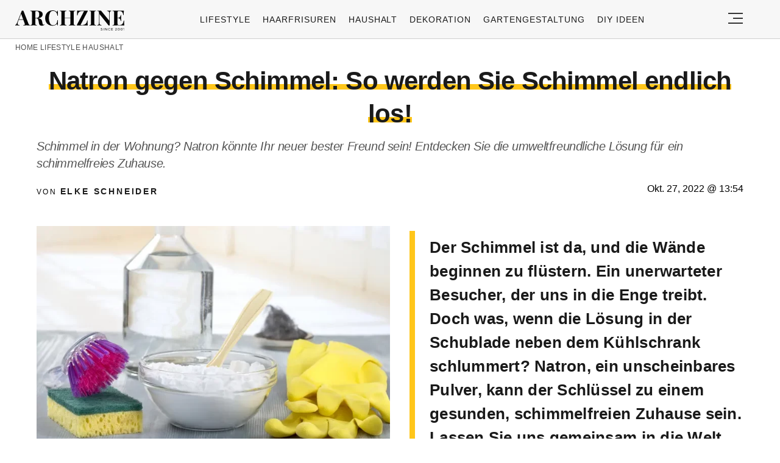

--- FILE ---
content_type: text/html; charset=UTF-8
request_url: https://archzine.net/lifestyle/haushalt/natron-gegen-schimmel-so-werden-sie-schimmel-endlich-los/
body_size: 31296
content:
<!DOCTYPE html>
<html lang="de">
<head><meta charset="UTF-8"><script>if(navigator.userAgent.match(/MSIE|Internet Explorer/i)||navigator.userAgent.match(/Trident\/7\..*?rv:11/i)){var href=document.location.href;if(!href.match(/[?&]nowprocket/)){if(href.indexOf("?")==-1){if(href.indexOf("#")==-1){document.location.href=href+"?nowprocket=1"}else{document.location.href=href.replace("#","?nowprocket=1#")}}else{if(href.indexOf("#")==-1){document.location.href=href+"&nowprocket=1"}else{document.location.href=href.replace("#","&nowprocket=1#")}}}}</script><script>(()=>{class RocketLazyLoadScripts{constructor(){this.v="2.0.3",this.userEvents=["keydown","keyup","mousedown","mouseup","mousemove","mouseover","mouseenter","mouseout","mouseleave","touchmove","touchstart","touchend","touchcancel","wheel","click","dblclick","input","visibilitychange"],this.attributeEvents=["onblur","onclick","oncontextmenu","ondblclick","onfocus","onmousedown","onmouseenter","onmouseleave","onmousemove","onmouseout","onmouseover","onmouseup","onmousewheel","onscroll","onsubmit"]}async t(){this.i(),this.o(),/iP(ad|hone)/.test(navigator.userAgent)&&this.h(),this.u(),this.l(this),this.m(),this.k(this),this.p(this),this._(),await Promise.all([this.R(),this.L()]),this.lastBreath=Date.now(),this.S(this),this.P(),this.D(),this.O(),this.M(),await this.C(this.delayedScripts.normal),await this.C(this.delayedScripts.defer),await this.C(this.delayedScripts.async),this.F("domReady"),await this.T(),await this.j(),await this.I(),this.F("windowLoad"),await this.A(),window.dispatchEvent(new Event("rocket-allScriptsLoaded")),this.everythingLoaded=!0,this.lastTouchEnd&&await new Promise((t=>setTimeout(t,500-Date.now()+this.lastTouchEnd))),this.H(),this.F("all"),this.U(),this.W()}i(){this.CSPIssue=sessionStorage.getItem("rocketCSPIssue"),document.addEventListener("securitypolicyviolation",(t=>{this.CSPIssue||"script-src-elem"!==t.violatedDirective||"data"!==t.blockedURI||(this.CSPIssue=!0,sessionStorage.setItem("rocketCSPIssue",!0))}),{isRocket:!0})}o(){window.addEventListener("pageshow",(t=>{this.persisted=t.persisted,this.realWindowLoadedFired=!0}),{isRocket:!0}),window.addEventListener("pagehide",(()=>{this.onFirstUserAction=null}),{isRocket:!0})}h(){let t;function e(e){t=e}window.addEventListener("touchstart",e,{isRocket:!0}),window.addEventListener("touchend",(function i(o){Math.abs(o.changedTouches[0].pageX-t.changedTouches[0].pageX)<10&&Math.abs(o.changedTouches[0].pageY-t.changedTouches[0].pageY)<10&&o.timeStamp-t.timeStamp<200&&(o.target.dispatchEvent(new PointerEvent("click",{target:o.target,bubbles:!0,cancelable:!0,detail:1})),event.preventDefault(),window.removeEventListener("touchstart",e,{isRocket:!0}),window.removeEventListener("touchend",i,{isRocket:!0}))}),{isRocket:!0})}q(t){this.userActionTriggered||("mousemove"!==t.type||this.firstMousemoveIgnored?"keyup"===t.type||"mouseover"===t.type||"mouseout"===t.type||(this.userActionTriggered=!0,this.onFirstUserAction&&this.onFirstUserAction()):this.firstMousemoveIgnored=!0),"click"===t.type&&t.preventDefault(),this.savedUserEvents.length>0&&(t.stopPropagation(),t.stopImmediatePropagation()),"touchstart"===this.lastEvent&&"touchend"===t.type&&(this.lastTouchEnd=Date.now()),"click"===t.type&&(this.lastTouchEnd=0),this.lastEvent=t.type,this.savedUserEvents.push(t)}u(){this.savedUserEvents=[],this.userEventHandler=this.q.bind(this),this.userEvents.forEach((t=>window.addEventListener(t,this.userEventHandler,{passive:!1,isRocket:!0})))}U(){this.userEvents.forEach((t=>window.removeEventListener(t,this.userEventHandler,{passive:!1,isRocket:!0}))),this.savedUserEvents.forEach((t=>{t.target.dispatchEvent(new window[t.constructor.name](t.type,t))}))}m(){this.eventsMutationObserver=new MutationObserver((t=>{const e="return false";for(const i of t){if("attributes"===i.type){const t=i.target.getAttribute(i.attributeName);t&&t!==e&&(i.target.setAttribute("data-rocket-"+i.attributeName,t),i.target["rocket"+i.attributeName]=new Function("event",t),i.target.setAttribute(i.attributeName,e))}"childList"===i.type&&i.addedNodes.forEach((t=>{if(t.nodeType===Node.ELEMENT_NODE)for(const i of t.attributes)this.attributeEvents.includes(i.name)&&i.value&&""!==i.value&&(t.setAttribute("data-rocket-"+i.name,i.value),t["rocket"+i.name]=new Function("event",i.value),t.setAttribute(i.name,e))}))}})),this.eventsMutationObserver.observe(document,{subtree:!0,childList:!0,attributeFilter:this.attributeEvents})}H(){this.eventsMutationObserver.disconnect(),this.attributeEvents.forEach((t=>{document.querySelectorAll("[data-rocket-"+t+"]").forEach((e=>{e.setAttribute(t,e.getAttribute("data-rocket-"+t)),e.removeAttribute("data-rocket-"+t)}))}))}k(t){Object.defineProperty(HTMLElement.prototype,"onclick",{get(){return this.rocketonclick||null},set(e){this.rocketonclick=e,this.setAttribute(t.everythingLoaded?"onclick":"data-rocket-onclick","this.rocketonclick(event)")}})}S(t){function e(e,i){let o=e[i];e[i]=null,Object.defineProperty(e,i,{get:()=>o,set(s){t.everythingLoaded?o=s:e["rocket"+i]=o=s}})}e(document,"onreadystatechange"),e(window,"onload"),e(window,"onpageshow");try{Object.defineProperty(document,"readyState",{get:()=>t.rocketReadyState,set(e){t.rocketReadyState=e},configurable:!0}),document.readyState="loading"}catch(t){console.log("WPRocket DJE readyState conflict, bypassing")}}l(t){this.originalAddEventListener=EventTarget.prototype.addEventListener,this.originalRemoveEventListener=EventTarget.prototype.removeEventListener,this.savedEventListeners=[],EventTarget.prototype.addEventListener=function(e,i,o){o&&o.isRocket||!t.B(e,this)&&!t.userEvents.includes(e)||t.B(e,this)&&!t.userActionTriggered||e.startsWith("rocket-")||t.everythingLoaded?t.originalAddEventListener.call(this,e,i,o):t.savedEventListeners.push({target:this,remove:!1,type:e,func:i,options:o})},EventTarget.prototype.removeEventListener=function(e,i,o){o&&o.isRocket||!t.B(e,this)&&!t.userEvents.includes(e)||t.B(e,this)&&!t.userActionTriggered||e.startsWith("rocket-")||t.everythingLoaded?t.originalRemoveEventListener.call(this,e,i,o):t.savedEventListeners.push({target:this,remove:!0,type:e,func:i,options:o})}}F(t){"all"===t&&(EventTarget.prototype.addEventListener=this.originalAddEventListener,EventTarget.prototype.removeEventListener=this.originalRemoveEventListener),this.savedEventListeners=this.savedEventListeners.filter((e=>{let i=e.type,o=e.target||window;return"domReady"===t&&"DOMContentLoaded"!==i&&"readystatechange"!==i||("windowLoad"===t&&"load"!==i&&"readystatechange"!==i&&"pageshow"!==i||(this.B(i,o)&&(i="rocket-"+i),e.remove?o.removeEventListener(i,e.func,e.options):o.addEventListener(i,e.func,e.options),!1))}))}p(t){let e;function i(e){return t.everythingLoaded?e:e.split(" ").map((t=>"load"===t||t.startsWith("load.")?"rocket-jquery-load":t)).join(" ")}function o(o){function s(e){const s=o.fn[e];o.fn[e]=o.fn.init.prototype[e]=function(){return this[0]===window&&t.userActionTriggered&&("string"==typeof arguments[0]||arguments[0]instanceof String?arguments[0]=i(arguments[0]):"object"==typeof arguments[0]&&Object.keys(arguments[0]).forEach((t=>{const e=arguments[0][t];delete arguments[0][t],arguments[0][i(t)]=e}))),s.apply(this,arguments),this}}if(o&&o.fn&&!t.allJQueries.includes(o)){const e={DOMContentLoaded:[],"rocket-DOMContentLoaded":[]};for(const t in e)document.addEventListener(t,(()=>{e[t].forEach((t=>t()))}),{isRocket:!0});o.fn.ready=o.fn.init.prototype.ready=function(i){function s(){parseInt(o.fn.jquery)>2?setTimeout((()=>i.bind(document)(o))):i.bind(document)(o)}return t.realDomReadyFired?!t.userActionTriggered||t.fauxDomReadyFired?s():e["rocket-DOMContentLoaded"].push(s):e.DOMContentLoaded.push(s),o([])},s("on"),s("one"),s("off"),t.allJQueries.push(o)}e=o}t.allJQueries=[],o(window.jQuery),Object.defineProperty(window,"jQuery",{get:()=>e,set(t){o(t)}})}P(){const t=new Map;document.write=document.writeln=function(e){const i=document.currentScript,o=document.createRange(),s=i.parentElement;let n=t.get(i);void 0===n&&(n=i.nextSibling,t.set(i,n));const c=document.createDocumentFragment();o.setStart(c,0),c.appendChild(o.createContextualFragment(e)),s.insertBefore(c,n)}}async R(){return new Promise((t=>{this.userActionTriggered?t():this.onFirstUserAction=t}))}async L(){return new Promise((t=>{document.addEventListener("DOMContentLoaded",(()=>{this.realDomReadyFired=!0,t()}),{isRocket:!0})}))}async I(){return this.realWindowLoadedFired?Promise.resolve():new Promise((t=>{window.addEventListener("load",t,{isRocket:!0})}))}M(){this.pendingScripts=[];this.scriptsMutationObserver=new MutationObserver((t=>{for(const e of t)e.addedNodes.forEach((t=>{"SCRIPT"!==t.tagName||t.noModule||t.isWPRocket||this.pendingScripts.push({script:t,promise:new Promise((e=>{const i=()=>{const i=this.pendingScripts.findIndex((e=>e.script===t));i>=0&&this.pendingScripts.splice(i,1),e()};t.addEventListener("load",i,{isRocket:!0}),t.addEventListener("error",i,{isRocket:!0}),setTimeout(i,1e3)}))})}))})),this.scriptsMutationObserver.observe(document,{childList:!0,subtree:!0})}async j(){await this.J(),this.pendingScripts.length?(await this.pendingScripts[0].promise,await this.j()):this.scriptsMutationObserver.disconnect()}D(){this.delayedScripts={normal:[],async:[],defer:[]},document.querySelectorAll("script[type$=rocketlazyloadscript]").forEach((t=>{t.hasAttribute("data-rocket-src")?t.hasAttribute("async")&&!1!==t.async?this.delayedScripts.async.push(t):t.hasAttribute("defer")&&!1!==t.defer||"module"===t.getAttribute("data-rocket-type")?this.delayedScripts.defer.push(t):this.delayedScripts.normal.push(t):this.delayedScripts.normal.push(t)}))}async _(){await this.L();let t=[];document.querySelectorAll("script[type$=rocketlazyloadscript][data-rocket-src]").forEach((e=>{let i=e.getAttribute("data-rocket-src");if(i&&!i.startsWith("data:")){i.startsWith("//")&&(i=location.protocol+i);try{const o=new URL(i).origin;o!==location.origin&&t.push({src:o,crossOrigin:e.crossOrigin||"module"===e.getAttribute("data-rocket-type")})}catch(t){}}})),t=[...new Map(t.map((t=>[JSON.stringify(t),t]))).values()],this.N(t,"preconnect")}async $(t){if(await this.G(),!0!==t.noModule||!("noModule"in HTMLScriptElement.prototype))return new Promise((e=>{let i;function o(){(i||t).setAttribute("data-rocket-status","executed"),e()}try{if(navigator.userAgent.includes("Firefox/")||""===navigator.vendor||this.CSPIssue)i=document.createElement("script"),[...t.attributes].forEach((t=>{let e=t.nodeName;"type"!==e&&("data-rocket-type"===e&&(e="type"),"data-rocket-src"===e&&(e="src"),i.setAttribute(e,t.nodeValue))})),t.text&&(i.text=t.text),t.nonce&&(i.nonce=t.nonce),i.hasAttribute("src")?(i.addEventListener("load",o,{isRocket:!0}),i.addEventListener("error",(()=>{i.setAttribute("data-rocket-status","failed-network"),e()}),{isRocket:!0}),setTimeout((()=>{i.isConnected||e()}),1)):(i.text=t.text,o()),i.isWPRocket=!0,t.parentNode.replaceChild(i,t);else{const i=t.getAttribute("data-rocket-type"),s=t.getAttribute("data-rocket-src");i?(t.type=i,t.removeAttribute("data-rocket-type")):t.removeAttribute("type"),t.addEventListener("load",o,{isRocket:!0}),t.addEventListener("error",(i=>{this.CSPIssue&&i.target.src.startsWith("data:")?(console.log("WPRocket: CSP fallback activated"),t.removeAttribute("src"),this.$(t).then(e)):(t.setAttribute("data-rocket-status","failed-network"),e())}),{isRocket:!0}),s?(t.fetchPriority="high",t.removeAttribute("data-rocket-src"),t.src=s):t.src="data:text/javascript;base64,"+window.btoa(unescape(encodeURIComponent(t.text)))}}catch(i){t.setAttribute("data-rocket-status","failed-transform"),e()}}));t.setAttribute("data-rocket-status","skipped")}async C(t){const e=t.shift();return e?(e.isConnected&&await this.$(e),this.C(t)):Promise.resolve()}O(){this.N([...this.delayedScripts.normal,...this.delayedScripts.defer,...this.delayedScripts.async],"preload")}N(t,e){this.trash=this.trash||[];let i=!0;var o=document.createDocumentFragment();t.forEach((t=>{const s=t.getAttribute&&t.getAttribute("data-rocket-src")||t.src;if(s&&!s.startsWith("data:")){const n=document.createElement("link");n.href=s,n.rel=e,"preconnect"!==e&&(n.as="script",n.fetchPriority=i?"high":"low"),t.getAttribute&&"module"===t.getAttribute("data-rocket-type")&&(n.crossOrigin=!0),t.crossOrigin&&(n.crossOrigin=t.crossOrigin),t.integrity&&(n.integrity=t.integrity),t.nonce&&(n.nonce=t.nonce),o.appendChild(n),this.trash.push(n),i=!1}})),document.head.appendChild(o)}W(){this.trash.forEach((t=>t.remove()))}async T(){try{document.readyState="interactive"}catch(t){}this.fauxDomReadyFired=!0;try{await this.G(),document.dispatchEvent(new Event("rocket-readystatechange")),await this.G(),document.rocketonreadystatechange&&document.rocketonreadystatechange(),await this.G(),document.dispatchEvent(new Event("rocket-DOMContentLoaded")),await this.G(),window.dispatchEvent(new Event("rocket-DOMContentLoaded"))}catch(t){console.error(t)}}async A(){try{document.readyState="complete"}catch(t){}try{await this.G(),document.dispatchEvent(new Event("rocket-readystatechange")),await this.G(),document.rocketonreadystatechange&&document.rocketonreadystatechange(),await this.G(),window.dispatchEvent(new Event("rocket-load")),await this.G(),window.rocketonload&&window.rocketonload(),await this.G(),this.allJQueries.forEach((t=>t(window).trigger("rocket-jquery-load"))),await this.G();const t=new Event("rocket-pageshow");t.persisted=this.persisted,window.dispatchEvent(t),await this.G(),window.rocketonpageshow&&window.rocketonpageshow({persisted:this.persisted})}catch(t){console.error(t)}}async G(){Date.now()-this.lastBreath>45&&(await this.J(),this.lastBreath=Date.now())}async J(){return document.hidden?new Promise((t=>setTimeout(t))):new Promise((t=>requestAnimationFrame(t)))}B(t,e){return e===document&&"readystatechange"===t||(e===document&&"DOMContentLoaded"===t||(e===window&&"DOMContentLoaded"===t||(e===window&&"load"===t||e===window&&"pageshow"===t)))}static run(){(new RocketLazyLoadScripts).t()}}RocketLazyLoadScripts.run()})();</script>
  
  <meta name="viewport" content="width=device-width, initial-scale=1.0, maximum-scale=2.0, user-scalable=yes" />
  <meta name="p:domain_verify" content="ace64a8583c148818c7a371eda5afcf3" />
  

  <link rel="profile" href="https://gmpg.org/xfn/11">
  <link rel="pingback" href="https://archzine.net/xmlrpc.php">
  
  <link rel="preconnect" href="//fonts.gstatic.com">
  <link rel="preconnect" href="//pagead2.googlesyndication.com">
  <link rel="preload" href="https://archzine.net/wp-content/themes/archzine_2023/assets/images/archzine-logo.svg" as="image">
  <link rel="prefetch" href="https://archzine.net/wp-content/themes/archzine_2023/assets/js/jquery-3.6.1.min.js?ver=1.000" as="script">
  <link rel="prefetch" href="https://archzine.net//wp-content/plugins/softart-helper/assets/masonry/masonry.pkgd.min.js?ver=1.0" as="script">
  <link rel="prefetch" href="https://archzine.net//wp-content/plugins/softart-helper/assets/new_scripts.js?ver=1.00" as="script">
  <script async src="https://pagead2.googlesyndication.com/pagead/js/adsbygoogle.js?client=ca-pub-7929853351833130"
       crossorigin="anonymous"></script>



  <link rel="shortcut icon" href="https://archzine.net/wp-content/themes/archzine_2023/assets/images/favicon/favicon.ico" type="image/x-icon" />
  <link rel="apple-touch-icon" sizes="57x57" href="https://archzine.net/wp-content/themes/archzine_2023/assets/images/favicon/apple-icon-57x57.png" />
  <link rel="apple-touch-icon" sizes="60x60" href="https://archzine.net/wp-content/themes/archzine_2023/assets/images/favicon/apple-icon-60x60.png" />
  <link rel="apple-touch-icon" sizes="72x72" href="https://archzine.net/wp-content/themes/archzine_2023/assets/images/favicon/apple-icon-72x72.png" />
  <link rel="apple-touch-icon" sizes="76x76" href="https://archzine.net/wp-content/themes/archzine_2023/assets/images/favicon/apple-icon-76x76.png" />
  <link rel="apple-touch-icon" sizes="114x114" href="https://archzine.net/wp-content/themes/archzine_2023/assets/images/favicon/apple-icon-114x114.png" />
  <link rel="apple-touch-icon" sizes="120x120" href="https://archzine.net/wp-content/themes/archzine_2023/assets/images/favicon/apple-icon-120x120.png" />
  <link rel="apple-touch-icon" sizes="144x144" href="https://archzine.net/wp-content/themes/archzine_2023/assets/images/favicon/apple-icon-144x144.png" />
  <link rel="apple-touch-icon" sizes="152x152" href="https://archzine.net/wp-content/themes/archzine_2023/assets/images/favicon/apple-icon-152x152.png" />
  <link rel="apple-touch-icon" sizes="180x180" href="https://archzine.net/wp-content/themes/archzine_2023/assets/images/favicon/apple-icon-180x180.png" />
  <link rel="icon" type="image/png" sizes="192x192"  href="https://archzine.net/wp-content/themes/archzine_2023/assets/images/favicon/android-icon-192x192.png" />
  <link rel="icon" type="image/png" sizes="32x32" href="https://archzine.net/wp-content/themes/archzine_2023/assets/images/favicon/favicon-32x32.png" />
  <link rel="icon" type="image/png" sizes="96x96" href="https://archzine.net/wp-content/themes/archzine_2023/assets/images/favicon/favicon-96x96.png" />
  <link rel="icon" type="image/png" sizes="16x16" href="https://archzine.net/wp-content/themes/archzine_2023/assets/images/favicon/favicon-16x16.png" />
  <script type="rocketlazyloadscript" data-rocket-type="text/javascript">
    var base_url = 'https://archzine.net/';
  </script>

  
  <meta name='robots' content='index, follow, max-image-preview:large, max-snippet:-1, max-video-preview:-1' />
	<style></style>
	
	<!-- This site is optimized with the Yoast SEO Premium plugin v24.1 (Yoast SEO v24.1) - https://yoast.com/wordpress/plugins/seo/ -->
	<title>Natron gegen Schimmel: So werden Sie Schimmel endlich los!</title>
<style id="wpr-usedcss">img:is([sizes=auto i],[sizes^="auto," i]){contain-intrinsic-size:3000px 1500px}:root{--wp--preset--aspect-ratio--square:1;--wp--preset--aspect-ratio--4-3:4/3;--wp--preset--aspect-ratio--3-4:3/4;--wp--preset--aspect-ratio--3-2:3/2;--wp--preset--aspect-ratio--2-3:2/3;--wp--preset--aspect-ratio--16-9:16/9;--wp--preset--aspect-ratio--9-16:9/16;--wp--preset--color--black:#000000;--wp--preset--color--cyan-bluish-gray:#abb8c3;--wp--preset--color--white:#ffffff;--wp--preset--color--pale-pink:#f78da7;--wp--preset--color--vivid-red:#cf2e2e;--wp--preset--color--luminous-vivid-orange:#ff6900;--wp--preset--color--luminous-vivid-amber:#fcb900;--wp--preset--color--light-green-cyan:#7bdcb5;--wp--preset--color--vivid-green-cyan:#00d084;--wp--preset--color--pale-cyan-blue:#8ed1fc;--wp--preset--color--vivid-cyan-blue:#0693e3;--wp--preset--color--vivid-purple:#9b51e0;--wp--preset--gradient--vivid-cyan-blue-to-vivid-purple:linear-gradient(135deg,rgba(6, 147, 227, 1) 0%,rgb(155, 81, 224) 100%);--wp--preset--gradient--light-green-cyan-to-vivid-green-cyan:linear-gradient(135deg,rgb(122, 220, 180) 0%,rgb(0, 208, 130) 100%);--wp--preset--gradient--luminous-vivid-amber-to-luminous-vivid-orange:linear-gradient(135deg,rgba(252, 185, 0, 1) 0%,rgba(255, 105, 0, 1) 100%);--wp--preset--gradient--luminous-vivid-orange-to-vivid-red:linear-gradient(135deg,rgba(255, 105, 0, 1) 0%,rgb(207, 46, 46) 100%);--wp--preset--gradient--very-light-gray-to-cyan-bluish-gray:linear-gradient(135deg,rgb(238, 238, 238) 0%,rgb(169, 184, 195) 100%);--wp--preset--gradient--cool-to-warm-spectrum:linear-gradient(135deg,rgb(74, 234, 220) 0%,rgb(151, 120, 209) 20%,rgb(207, 42, 186) 40%,rgb(238, 44, 130) 60%,rgb(251, 105, 98) 80%,rgb(254, 248, 76) 100%);--wp--preset--gradient--blush-light-purple:linear-gradient(135deg,rgb(255, 206, 236) 0%,rgb(152, 150, 240) 100%);--wp--preset--gradient--blush-bordeaux:linear-gradient(135deg,rgb(254, 205, 165) 0%,rgb(254, 45, 45) 50%,rgb(107, 0, 62) 100%);--wp--preset--gradient--luminous-dusk:linear-gradient(135deg,rgb(255, 203, 112) 0%,rgb(199, 81, 192) 50%,rgb(65, 88, 208) 100%);--wp--preset--gradient--pale-ocean:linear-gradient(135deg,rgb(255, 245, 203) 0%,rgb(182, 227, 212) 50%,rgb(51, 167, 181) 100%);--wp--preset--gradient--electric-grass:linear-gradient(135deg,rgb(202, 248, 128) 0%,rgb(113, 206, 126) 100%);--wp--preset--gradient--midnight:linear-gradient(135deg,rgb(2, 3, 129) 0%,rgb(40, 116, 252) 100%);--wp--preset--font-size--small:13px;--wp--preset--font-size--medium:20px;--wp--preset--font-size--large:36px;--wp--preset--font-size--x-large:42px;--wp--preset--spacing--20:0.44rem;--wp--preset--spacing--30:0.67rem;--wp--preset--spacing--40:1rem;--wp--preset--spacing--50:1.5rem;--wp--preset--spacing--60:2.25rem;--wp--preset--spacing--70:3.38rem;--wp--preset--spacing--80:5.06rem;--wp--preset--shadow--natural:6px 6px 9px rgba(0, 0, 0, .2);--wp--preset--shadow--deep:12px 12px 50px rgba(0, 0, 0, .4);--wp--preset--shadow--sharp:6px 6px 0px rgba(0, 0, 0, .2);--wp--preset--shadow--outlined:6px 6px 0px -3px rgba(255, 255, 255, 1),6px 6px rgba(0, 0, 0, 1);--wp--preset--shadow--crisp:6px 6px 0px rgba(0, 0, 0, 1)}:where(.is-layout-flex){gap:.5em}:where(.is-layout-grid){gap:.5em}:where(.wp-block-post-template.is-layout-flex){gap:1.25em}:where(.wp-block-post-template.is-layout-grid){gap:1.25em}:where(.wp-block-columns.is-layout-flex){gap:2em}:where(.wp-block-columns.is-layout-grid){gap:2em}:root :where(.wp-block-pullquote){font-size:1.5em;line-height:1.6}#toc_container li,#toc_container ul{margin:0;padding:0}#toc_container.no_bullets li,#toc_container.no_bullets ul,#toc_container.no_bullets ul li{background:0 0;list-style-type:none;list-style:none}#toc_container ul ul{margin-left:1.5em}#toc_container{background:#f9f9f9;border:1px solid #aaa;padding:10px;margin-bottom:1em;width:auto;display:table;font-size:95%}#toc_container.toc_white{background:#fff}#toc_container p.toc_title{text-align:center;font-weight:700;margin:0;padding:0}#toc_container p.toc_title+ul.toc_list{margin-top:1em}#toc_container a{text-decoration:none;text-shadow:none}#toc_container a:hover{text-decoration:underline}a{text-decoration:none}.row,.row.reverse{-webkit-box-orient:horizontal}.row.reverse{-webkit-box-direction:reverse}.main-menu li a,.post.post-horizontal .heading a{font-weight:500}.main-menu li a{line-height:24px;text-align:left;text-transform:uppercase}.section-title-inner{box-shadow:inset 0 -9px #fff,inset 0 -18px #ffc61a}.absolute{position:absolute}#toc_container{margin-left:auto;margin-right:auto}#breadcrumb a,.breadcrumb a:hover,.footer-nav li a:hover,.heading a:hover,.item a:hover span,.main-article p a:hover,.post .author a:hover,.post.post-horizontal .heading a:hover{text-decoration:underline}footer.bg-gray,footer.gray-bg{background:#f2f2f2}#single-article .author,#single-article .author a,.breadcrumb a,.breadcrumb span,.footer-nav-middle a,.from-category,.main-menu li a,.post .author{text-transform:uppercase}a,address,article,b,body,caption,code,div,dl,dt,em,fieldset,font,footer,form,h1,h2,h3,header,html,i,iframe,img,label,legend,li,main,nav,object,ol,p,section,span,strong,table,tbody,time,tr,tt,ul{margin:0;padding:0;border:0;outline:0;font-size:100%;vertical-align:baseline;background:0 0;box-sizing:border-box;max-width:100%;font-family:Tahoma,sans-serif}a{color:inherit}p{line-height:140%}h1,h1 a,h2,h2 a,h3,h3 a{font-weight:400}body{line-height:1}ol,ul{list-style:none}table{border-collapse:collapse;border-spacing:0}input[type=email],input[type=number],input[type=password],input[type=submit],input[type=text],select,textarea{padding:0;margin:0;border:none;box-sizing:border-box;-webkit-box-sizing:border-box;border-radius:0;-webkit-border-radius:0;-moz-border-radius:0}button,input[type=email],input[type=number],input[type=password],input[type=submit],input[type=text],select,textarea{appearance:initial;-moz-appearance:initial;-webkit-appearance:initial}.clearfix{clear:both}#header .justify-content-rigth,.flex{display:flex}.light{font-weight:300!important}.row{box-sizing:border-box;display:-ms-flexbox;display:-webkit-box;display:flex;-ms-flex:0 1 auto;-webkit-box-flex:0;flex:0 1 auto;-ms-flex-direction:row;-webkit-box-direction:normal;flex-direction:row;-ms-flex-wrap:wrap;flex-wrap:wrap;max-width:1270px;margin:0 auto}.row.reverse{-ms-flex-direction:row-reverse;flex-direction:row-reverse}.col-xs-12,.col-xs-3,.col-xs-9{box-sizing:border-box;-ms-flex:0 0 auto;-webkit-box-flex:0;flex:0 0 auto;padding-right:1rem;padding-left:1rem}.col-xs-3{-ms-flex-preferred-size:25%;flex-basis:25%;max-width:25%}.col-xs-9{-ms-flex-preferred-size:75%;flex-basis:75%;max-width:75%}.col-xs-12{-ms-flex-preferred-size:100%;flex-basis:100%;max-width:100%}.align-items-center{align-items:center}.post-horizontal .flex img{object-fit:contain;max-width:100%;height:auto;width:180px}.load_more_btn{cursor:pointer}@media only screen and (min-width:48em){#header .justify-content-rigth{display:flex}.col-sm-12,.col-sm-3,.col-sm-6,.col-sm-9{box-sizing:border-box;-ms-flex:0 0 auto;-webkit-box-flex:0;flex:0 0 auto;padding-right:1rem;padding-left:1rem}.col-sm-3{-ms-flex-preferred-size:25%;flex-basis:25%;max-width:25%}.col-sm-6{-ms-flex-preferred-size:50%;flex-basis:50%;max-width:50%}.col-sm-9{-ms-flex-preferred-size:75%;flex-basis:75%;max-width:75%}.col-sm-12{-ms-flex-preferred-size:100%;flex-basis:100%;max-width:100%}}@media only screen and (min-width:62em){.col-md-3,.col-md-6,.col-md-9{box-sizing:border-box;-ms-flex:0 0 auto;-webkit-box-flex:0;flex:0 0 auto;padding-right:1rem;display:flex;padding-left:1rem}.col-md-3{-ms-flex-preferred-size:25%;flex-basis:25%;max-width:25%}.col-md-6{-ms-flex-preferred-size:50%;flex-basis:50%;max-width:50%}.col-md-9{-ms-flex-preferred-size:75%;flex-basis:75%;max-width:75%}.center-md{-ms-flex-pack:center;-webkit-box-pack:center;justify-content:center;text-align:center}.middle-md{-ms-flex-align:center;-webkit-box-align:center;align-items:center}}@media only screen and (min-width:75em){.col-lg-1,.col-lg-10,.col-lg-12,.col-lg-2,.col-lg-3,.col-lg-4,.col-lg-6,.col-lg-9{box-sizing:border-box;-ms-flex:0 0 auto;-webkit-box-flex:0;flex:0 0 auto;padding-right:20px;padding-left:20px}.col-lg-1{-ms-flex-preferred-size:8.333%;flex-basis:8.333%;max-width:8.333%}.col-lg-2{-ms-flex-preferred-size:16.667%;flex-basis:16.667%;max-width:16.667%}.col-lg-3{-ms-flex-preferred-size:25%;flex-basis:25%;max-width:25%}.col-lg-4{-ms-flex-preferred-size:33.333%;flex-basis:33.333%;max-width:33.333%}.col-lg-6{-ms-flex-preferred-size:50%;flex-basis:50%;max-width:50%}.col-lg-9{-ms-flex-preferred-size:75%;flex-basis:75%;max-width:75%}.col-lg-10{-ms-flex-preferred-size:83.333%;flex-basis:83.333%;max-width:83.333%}.col-lg-12{-ms-flex-preferred-size:100%;flex-basis:100%;max-width:100%}.post-horizontal .flex>a{min-width:210px}.post-horizontal .flex img{height:auto;width:210px}}.no-gut{padding-left:0!important;padding-right:0!important}#toc_container p.toc_title,.item,.relative,.section-title,.section-title-inner{position:relative}button{background:0 0;border:none}figure{margin:0}.color-black{color:#000!important}.bg-gray,.gray-bg{background:#f7f7f7}.header-search-input,.w-100{width:100%}.column{flex-direction:column}.p-0{padding:0}.pr-0{padding-right:0}.py-11{padding-top:.5rem;padding-bottom:.5rem}.py-2{padding-top:1rem;padding-bottom:1rem}.bt-1{border-top:1px solid #e6e6e6}.bb-1,.post-horizontal .flex{border-bottom:1px solid #e6e6e6}.pl-5{padding-left:2rem}.post-horizontal .heading,.px-2{padding-left:1rem}.py-5{padding-top:4rem;padding-bottom:4rem}.px-2{padding-right:1rem}.pt-2{padding-top:1rem}.my-1{margin-top:.5rem;margin-bottom:.5rem}.my-2{margin-top:1rem;margin-bottom:1rem}.my-3{margin-top:1.5rem;margin-bottom:1.5rem}.mt-1{margin-top:.5rem}.mb-1{margin-bottom:.5rem!important}.mb-2{margin-bottom:1rem}.mb-3{margin-bottom:1.5rem}.justify-center,.space-between{justify-content:center}.justify-content-rigth{justify-content:right}.space-around{justify-content:space-around}.main-menu li a{font-size:14px;letter-spacing:.07em;color:#1a1a1a}.main-menu li{padding:0 10px}#navigation ul ul,.breadcrumb li:last-child::after,.main-menu .sub-menu{display:none}main{overflow-x:hidden;margin-top:60px}#logo{float:left;width:215px;height:46px;margin:17px 0 0}#logo a{display:block;background:url(https://archzine.net/wp-content/themes/archzine_2023/assets/images/archzine-logo.svg) no-repeat;width:100%;height:34px;overflow:hidden;text-indent:-999px}header{border-bottom:1px solid rgba(0,0,0,.16)}.header_social{justify-content:center;display:flex}.post-vertical>a{display:inline-block}.footer-nav li{margin-left:20px}.header_social li a,.header_social li span{color:#95979f;cursor:pointer}.header_social li i{margin-right:5px}.header_social li{padding:0 15px}footer .header_social{margin-top:100px}.post .author,.post .author a,.post .date,.post .heading a,.post-vertical .heading a,.section-title,p.left-border-title{color:#1a1a1a;text-align:left}.post .heading a,.post-vertical .heading a{font-weight:600;font-size:20px;line-height:28.6px}.post-vertical>a,.post-vertical>a img{width:100%;height:auto}.post-vertical>a:hover img{transition:1s ease-out;opacity:.7}.single_featured_img{width:100%;min-height:280px}.single_featured_img img{width:100%;height:100%;object-fit:cover}.post-vertical>a img{width:auto;height:100%;object-fit:cover}.post .author{font-size:8px;letter-spacing:.2em;line-height:24px}.post .author a,.post .date{font-size:12px;letter-spacing:.2em;line-height:24px}.space-between{justify-content:space-between}.section-title{font-weight:600;font-size:42px;letter-spacing:-.02em;padding-right:40px;border-top:9px solid;line-height:130%;margin-bottom:0}.section-title.subtitle{font-size:20px;font-weight:400;font-style:italic;margin:12px 0 20px}.section-title.subtitle .section-title-inner{color:#555;box-shadow:none}.bg-gray .section-title-inner,.gray-bg .section-title-inner{box-shadow:inset 0 -9px #f7f7f7,inset 0 -18px #ffc61a;padding-bottom:0}.section-title.bottom-border{border-top:none}.section-header.page-title{justify-content:space-between;margin-bottom:20px}.block,article.block,footer .footer-top .col-sm-12.col-lg-3{display:block}.post-horizontal:nth-of-type(5) .flex,.post-horizontal:nth-of-type(6) .flex{border:none}.main-article p iframe{display:block;margin:0 auto}.left-border-title,.main-article h1,.main-article h2,.main-article h3{font-weight:600;font-size:36px;letter-spacing:.01em;line-height:110%;text-align:left;color:#1a1a1a;border-left:9px solid #ffc61a;padding-left:15px;border-top:none}.main-article h2{font-size:26px}.main-article h3{font-size:23px}h2.left-border-title,h3.left-border-title,p.left-border-title{font-size:28px;padding-left:1.5rem}p.left-border-title{font-size:26px;letter-spacing:.01em;line-height:40px}.main-article>ol,.main-article>ul{display:inline-block;padding-left:20px;margin-bottom:1rem}.main-article ol li,.main-article ul li{line-height:140%;margin-bottom:10px}.main-article ol{list-style:decimal;padding-left:40px}.main-article ul li::before{content:"";width:9px;height:9px;background:#ffc61a;display:inline-block;margin-right:10px;position:relative;top:-1px}.main-article ul li a,.single-featured p{line-height:150%}.footer-address-info,.footer-contact-info span{font-size:12px;letter-spacing:.03em;line-height:16px;color:#000}.footer-address-info{font-weight:300;text-align:left}.footer-contact-info span{font-weight:700;text-align:left}.footer-nav-end a,.footer-nav-middle a{font-weight:600;letter-spacing:.02em;text-align:left}.footer-nav-middle a{display:inline-block;font-size:14px;line-height:24px;color:#000}.footer-bottom,.footer-nav-end a{color:#828282;line-height:24px;font-size:12px}.footer-nav-middle li{margin-bottom:10px}#toc_container,.footer-bottom,.single_ads{text-align:center}.footer-nav-end li{margin-bottom:5px}#toc_container p.toc_title,.single_ads span{display:inline-block;margin-bottom:10px}footer .footer-top .col-sm-12.col-lg-3>div{display:inline-block;width:100%}.footer-bottom div{border-top:1px solid #e6e6e6;margin-top:20px;color:#000}.footer-bottom{font-weight:500;letter-spacing:.2em}.single_ads{font-size:14px}footer.py-5{padding-bottom:0}#toc_container{border:none}#toc_container li li{margin:8px 0}#toc_container p.toc_title{box-shadow:inset 0 -5px #fff,inset 0 -12px #ffc61a;float:none;width:auto;padding:0 12px;font-size:21px}#toc_container .toc_list{font-size:16px;text-align:left;font-weight:600}#toc_container a{color:#7223c3;font-weight:400}.single_ads{clear:left;max-width:360px;margin:0 auto 12px}.item img{height:auto}.masonry{column-count:4;column-gap:10}.item{counter-increment:item-counter;margin-bottom:20px}.item img{display:block;width:100%}.item span{padding:10px;line-height:140%;color:#000}.breadcrumb{color:#4f4f4f;width:100%}.breadcrumb a,.breadcrumb span{letter-spacing:.03em;line-height:24px;text-align:left;color:#4f4f4f;font-size:12px}#breadcrumb a{display:inline-block;font-size:13px;color:#4f4f4f}.breadcrumb li::after{content:' / ';margin-left:2px;margin-right:5px;font-size:11px}.single_pin{opacity:1;transition:.15s ease-in-out;text-align:center;position:absolute}.single_pin,.single_pin:hover{color:#c92228}.single_pin{background:#fff;top:10px;right:10px;z-index:99;width:31px;height:31px;font-size:35px;border-radius:100%;cursor:pointer;line-height:32px}.single_pin::before{content:"\f0d2";font-family:'Font Awesome 6 Brands';line-height:0}.main-article h1,.main-article h2,.main-article h3{display:inline-block;width:100%;margin-bottom:1rem}.main-article p{float:left;width:100%;display:block;margin-bottom:1rem;line-height:1.6}.main-article p.content_img_wrap{text-align:center}.main-article p a{color:#7223c3}.single-news-author img{border-radius:50%;max-width:100%;height:fit-content;width:100%}.main-article table,.main-article table tr{border:1px solid #1a1a1a}.single-news-author span{font-weight:600;font-size:14px;letter-spacing:.03em;line-height:24px;text-align:left;color:#000}.single-news-author p{font-weight:400;font-size:16px;letter-spacing:.01em;line-height:24px;text-align:left;color:#000}.from-category{font-size:16px;letter-spacing:.15em;line-height:24px;text-align:left;color:#1a1a1a}#navigation form button{letter-spacing:.01em;line-height:24px}#single-article .author a{letter-spacing:.2em;line-height:24px;text-align:left;color:#1a1a1a;font-weight:600;font-size:14px}#single-article .author{font-size:12px;line-height:24px;letter-spacing:.2em;font-weight:500}#single-article>.row{max-width:1200px}.main-article p{font-size:16px}.main-article table{margin-bottom:20px}h1.section-title{text-align:center;padding-right:0}.font-bigger{font-size:36px;letter-spacing:-.02em;line-height:48px;text-align:left;color:#000}#navigation{top:64px;background:#fff;height:calc(100% - 63px);width:100%;padding:10px;display:block;transition:left .6s,right .6s ease-in-out;position:fixed;bottom:0;left:-100%;z-index:9999}#navigation.opened{left:0}nav[aria-label=breadcrumb]{padding-top:6px}#navigation ul{padding:0 10px 10px}.dropdown-menu .menu-item{border-bottom:1px solid #e6e6e6;position:relative}.dropdown-menu .menu-item>a{font-weight:500;font-size:16px;letter-spacing:.15em;line-height:22px;text-align:left;color:#1a1a1a;text-transform:uppercase;padding:10px 0;display:inline-block}.dropdown-menu .menu-item>a li{margin:3px}.dropdown-menu .menu-item ul li a{text-transform:initial;font-weight:400;font-size:14px;letter-spacing:.01em;line-height:24px;text-align:left;color:#353535}.dropdown-menu .menu-item ul{width:100%;padding-top:0;display:none}.toggler{position:absolute;top:12px;right:10px;transition:1s ease-out}.toggler.angle180{transform:rotate(180deg);top:15px}#navigation form{padding:3px 0}#navigation form button{font-weight:600;font-size:20px;text-align:right;color:#353535}#header{position:fixed;top:0;width:100%;z-index:999}.single-featured img{height:auto;max-height:480px}@media (min-width:1200px){#navigation{position:absolute;left:0;width:100%;z-index:999;padding:20px 0;background:#fff;height:100vh}#navigation .row{flex-direction:row-reverse;justify-content:space-between}#navigation .footer-nav{display:flex}#navigation .row form{border-bottom:1px solid #1a1a1a;margin:0 auto 150px}#navigation ul.footer-nav{margin:0 auto 30px;padding:0;justify-content:space-between}.single-news-author .font-bigger{font-size:36px;letter-spacing:-.02em;line-height:48px;text-align:left;color:#000}#menu-holder{align-items:center;display:flex}}@media (max-width:1024px){.single-featured{display:block}.section-title{padding-right:10px;border-top:4px solid;font-size:28px}#navigation .footer-nav li{text-align:center}.masonry{column-count:3}#navigation form{padding:15px 0}#navigation form .header-search-input{border:1px solid #e6e6e6;padding:10px}#navigation form button{font-size:16px;margin-left:8px;font-weight:400;background:#e6e6e6;padding:0 10px}.section-header .section-title{border-top:none}.single-news-author h1 span,.single-news-author h2 span,.single-news-author h3 span{font-size:30px}.single-news-author .flex{padding:0 15px!important}.single-news-author .flex .flex{padding:0!important}#menu-holder{display:none}.footer-nav li{margin-left:0}.post.post-horizontal .heading a{font-weight:500;font-size:16px;line-height:150%}.post-horizontal img{max-width:180px}.single-news-author .flex.no-gut{display:block;padding:0 15px!important}}@media (max-width:48em){#logo{height:42px;margin:12px 0 0}#navigation{top:55px;height:calc(100% - 55px);overflow-y:scroll}main{margin-top:56px}.single-featured{margin:0}#single-article .single-news-author-info span,.single-news-author .flex,.single-news-author-info,.single-news-author-info *{text-align:center}nav[aria-label=breadcrumb]{margin-bottom:5px;padding:0 15px}.post.post-horizontal,.single-post nav[aria-label=breadcrumb]{margin-bottom:0}.masonry{column-count:2}.single-body img{height:auto}.post-vertical .column,.section-header.page-title,.single-body,footer{padding:0 15px}.single-news-author-info.flex>div.flex{padding:0!important;flex-direction:column;text-align:left}.section-title-inner{box-shadow:inset 0 -8px #fff,inset 0 -18px #ffc61a;padding-right:20px}.section-title.bottom-border{border-top:none;text-align:left;padding-right:0}.single-news-author p{font-size:14px;text-align:center}.section-header{flex-direction:column}.single-news-author .flex a.flex{padding-right:5px!important}.single-news-author-info .author_title{text-align:left}article.py-2{padding-top:0;padding-bottom:0}article .section-header.page-title{justify-content:space-between;margin-bottom:0;font-size:14px}h2.left-border-title,h3.left-border-title{font-size:20px;padding-left:1rem}.main-article h1,.main-article h2,.main-article h3{display:inline-block;width:100%;margin-bottom:1rem;line-height:130%}body:not(.author-user) .author a{line-height:24px;text-align:left;color:#1a1a1a;letter-spacing:.2em;font-weight:600;font-size:15px}article{margin-bottom:1rem}.single-news-author{margin:0;padding:0}article .single-body{float:left;width:100%;padding:10px 15px 0}.post-horizontal .flex,.post-vertical>a img{width:100%}.main-article img{font-size:18px;max-width:100%;height:auto!important;display:block;margin:0 auto}}@media (max-width:640px){p.left-border-title{font-weight:600;font-size:16px;letter-spacing:.01em;line-height:20px;text-align:left;color:#1a1a1a}.py-5{padding-top:2rem;padding-bottom:2rem}.col-xs-12,.footer-bottom{padding:0}footer.py-5{padding-top:1rem;padding-bottom:1rem}.post.post-horizontal{padding:10px 15px}.post-horizontal .flex{border-bottom:1px solid #e6e6e6;border:none!important;padding-top:0;padding-bottom:0}.middle-md.column{padding:0 15px}.single-news-author p{font-size:14px;max-width:none;left:-32%;position:relative;text-align:left}.single-news-author-info p{position:static;text-align:center;width:100%}.single-news-author-info .author_title{text-align:center}.footer-bottom div{border-top:1px solid #e6e6e6;margin-top:20px;padding-top:15px}.section-title.bottom-border{font-size:28px;line-height:130%}#single-article .page-title .section-title-inner{padding-right:0}#toc_container .toc_title,.section-title-inner{box-shadow:inset 0 -4px #fff,inset 0 -12px #ffc61a}.bg-gray .section-title-inner,.gray-bg .section-title-inner{box-shadow:inset 0 -4px #f7f7f7,inset 0 -12px #ffc61a;padding-bottom:0}#single-article .author{font-size:10px}#single-article .author a,#single-article .date{font-size:12px}#single-article .date{margin-top:7px}h2.left-border-title,h3.left-border-title{border-top:9px solid #ffc61a;border-color:#ffc61a;line-height:130%;font-size:16px;padding-top:5px}.post.post-horizontal>.flex{display:block;text-align:center}.post.post-horizontal .flex img{max-width:300px}.section-title.bottom-border.subtitle{font-size:18px}}#load_gallery_posts{float:left;width:100%;width:100%;clear:left;text-align:center}#load_gallery_posts a{display:inline-block;padding:5px 20px;margin:20px 0;line-height:31px;position:relative;border:1px solid #e5125c;color:#e5125c;text-align:center;font-size:16px;font-weight:300;text-transform:uppercase}#load_gallery_posts a:hover{background:#e5125c;color:#fff}.masonry .item.size_4{width:calc(25% - 4px);border-radius:8px;background-color:#fff;height:auto}.masonry .item.size_2{width:calc(50% - 4px);min-width:auto;padding:3px;margin:2px 0}#category_gallery_sa{float:left;width:100%;padding:0 12px}.single-post #load_gallery_posts a{display:none}.masonry{float:left;width:100%;display:block}.masonry .item{float:left;margin:5px 0;padding:8px;box-shadow:none}.masonry .item img{display:block;width:100%;height:auto;border-radius:12px}.masonry .item span{line-height:110%;color:#000;font-size:14px}.masonry .item a:hover span{text-decoration:underline}#load_gallery_thumbnails{float:left;width:100%;clear:left}body.single-post #category_gallery_sa{padding:0}@media (max-width:1024px){.masonry{column-count:3}}@media (max-width:48em){.masonry{column-count:2}}</style>
	<meta name="description" content="Hilft Natron gegen Schimmel? In diesem Beitrag finden Sie Ratschläge und Anleitungen, wie Sie nur mit Hausmitteln Schimmel loswerden." />
	<link rel="canonical" href="https://archzine.net/lifestyle/haushalt/natron-gegen-schimmel-so-werden-sie-schimmel-endlich-los/" />
	<meta property="og:locale" content="de_DE" />
	<meta property="og:type" content="article" />
	<meta property="og:title" content="Natron gegen Schimmel: So werden Sie Schimmel endlich los!" />
	<meta property="og:description" content="Hilft Natron gegen Schimmel? In diesem Beitrag finden Sie Ratschläge und Anleitungen, wie Sie nur mit Hausmitteln Schimmel loswerden." />
	<meta property="og:url" content="https://archzine.net/lifestyle/haushalt/natron-gegen-schimmel-so-werden-sie-schimmel-endlich-los/" />
	<meta property="og:site_name" content="Archzine" />
	<meta property="article:publisher" content="https://www.facebook.com/ArchZine/" />
	<meta property="article:published_time" content="2022-10-27T11:54:07+00:00" />
	<meta property="og:image" content="https://archzine.net/wp-content/uploads/2022/10/natron-gegen-schimmel-verwenden-gummihandschuhe-scheuerschwamm-buerste.webp" />
	<meta property="og:image:width" content="800" />
	<meta property="og:image:height" content="450" />
	<meta property="og:image:type" content="image/webp" />
	<meta name="author" content="Elke Schneider" />
	<meta name="twitter:card" content="summary_large_image" />
	<meta name="twitter:creator" content="@https://twitter.com/ElkeSch75528678" />
	<meta name="twitter:site" content="@arhzinede" />
	<meta name="twitter:label1" content="Verfasst von" />
	<meta name="twitter:data1" content="Elke Schneider" />
	<meta name="twitter:label2" content="Geschätzte Lesezeit" />
	<meta name="twitter:data2" content="6 Minuten" />
	<script type="application/ld+json" class="yoast-schema-graph">{"@context":"https://schema.org","@graph":[{"@type":["Article","BlogPosting"],"@id":"https://archzine.net/lifestyle/haushalt/natron-gegen-schimmel-so-werden-sie-schimmel-endlich-los/#article","isPartOf":{"@id":"https://archzine.net/lifestyle/haushalt/natron-gegen-schimmel-so-werden-sie-schimmel-endlich-los/"},"author":{"name":"Elke Schneider","@id":"https://archzine.net/#/schema/person/418d1b40df1114971556bb036096f43b"},"headline":"Natron gegen Schimmel: So werden Sie Schimmel endlich los!","datePublished":"2022-10-27T11:54:07+00:00","dateModified":"2022-10-27T11:54:07+00:00","mainEntityOfPage":{"@id":"https://archzine.net/lifestyle/haushalt/natron-gegen-schimmel-so-werden-sie-schimmel-endlich-los/"},"wordCount":800,"publisher":{"@id":"https://archzine.net/#organization"},"image":{"@id":"https://archzine.net/lifestyle/haushalt/natron-gegen-schimmel-so-werden-sie-schimmel-endlich-los/#primaryimage"},"thumbnailUrl":"https://archzine.net/wp-content/uploads/2022/10/natron-gegen-schimmel-verwenden-gummihandschuhe-scheuerschwamm-buerste.webp","articleSection":["Haushalt"],"inLanguage":"de","copyrightYear":"2022","copyrightHolder":{"@id":"https://archzine.net/#organization"}},{"@type":"WebPage","@id":"https://archzine.net/lifestyle/haushalt/natron-gegen-schimmel-so-werden-sie-schimmel-endlich-los/","url":"https://archzine.net/lifestyle/haushalt/natron-gegen-schimmel-so-werden-sie-schimmel-endlich-los/","name":"Natron gegen Schimmel verwenden - nützliche Tipps, Ratgeber und Anleitungen","isPartOf":{"@id":"https://archzine.net/#website"},"primaryImageOfPage":{"@id":"https://archzine.net/lifestyle/haushalt/natron-gegen-schimmel-so-werden-sie-schimmel-endlich-los/#primaryimage"},"image":{"@id":"https://archzine.net/lifestyle/haushalt/natron-gegen-schimmel-so-werden-sie-schimmel-endlich-los/#primaryimage"},"thumbnailUrl":"https://archzine.net/wp-content/uploads/2022/10/natron-gegen-schimmel-verwenden-gummihandschuhe-scheuerschwamm-buerste.webp","datePublished":"2022-10-27T11:54:07+00:00","dateModified":"2022-10-27T11:54:07+00:00","description":"Hilft Natron gegen Schimmel? In diesem Beitrag finden Sie Ratschläge und Anleitungen, wie Sie nur mit Hausmitteln Schimmel loswerden.","breadcrumb":{"@id":"https://archzine.net/lifestyle/haushalt/natron-gegen-schimmel-so-werden-sie-schimmel-endlich-los/#breadcrumb"},"inLanguage":"de","potentialAction":[{"@type":"ReadAction","target":["https://archzine.net/lifestyle/haushalt/natron-gegen-schimmel-so-werden-sie-schimmel-endlich-los/"]}]},{"@type":"ImageObject","inLanguage":"de","@id":"https://archzine.net/lifestyle/haushalt/natron-gegen-schimmel-so-werden-sie-schimmel-endlich-los/#primaryimage","url":"https://archzine.net/wp-content/uploads/2022/10/natron-gegen-schimmel-verwenden-gummihandschuhe-scheuerschwamm-buerste.webp","contentUrl":"https://archzine.net/wp-content/uploads/2022/10/natron-gegen-schimmel-verwenden-gummihandschuhe-scheuerschwamm-buerste.webp","width":800,"height":450,"caption":"natron gegen schimmel verwenden gummihandschuhe scheuerschwamm bürste"},{"@type":"BreadcrumbList","@id":"https://archzine.net/lifestyle/haushalt/natron-gegen-schimmel-so-werden-sie-schimmel-endlich-los/#breadcrumb","itemListElement":[{"@type":"ListItem","position":1,"name":"Home","item":"https://archzine.net/"},{"@type":"ListItem","position":2,"name":"Lifestyle","item":"https://archzine.net/lifestyle/"},{"@type":"ListItem","position":3,"name":"Haushalt","item":"https://archzine.net/lifestyle/haushalt/"},{"@type":"ListItem","position":4,"name":"Natron gegen Schimmel: So werden Sie Schimmel endlich los!"}]},{"@type":"WebSite","@id":"https://archzine.net/#website","url":"https://archzine.net/","name":"Archzine","description":"Archzine.net ist ein E-Magazin für Innenarchitektur, Dekoideen, Architektur, Möbel, Wohnzimmer, Küche. Finde Möbel und Dekoideen und tausche Dich mit anderen Usern aus.","publisher":{"@id":"https://archzine.net/#organization"},"alternateName":"Archzine.net","potentialAction":[{"@type":"SearchAction","target":{"@type":"EntryPoint","urlTemplate":"https://archzine.net/?s={search_term_string}"},"query-input":{"@type":"PropertyValueSpecification","valueRequired":true,"valueName":"search_term_string"}}],"inLanguage":"de"},{"@type":"Organization","@id":"https://archzine.net/#organization","name":"Arch Media Group","alternateName":"Mediterium","url":"https://archzine.net/","logo":{"@type":"ImageObject","inLanguage":"de","@id":"https://archzine.net/#/schema/logo/image/","url":"https://archzine.net/wp-content/uploads/2023/12/archzine-logo-new-square.jpg","contentUrl":"https://archzine.net/wp-content/uploads/2023/12/archzine-logo-new-square.jpg","width":1000,"height":1000,"caption":"Arch Media Group"},"image":{"@id":"https://archzine.net/#/schema/logo/image/"},"sameAs":["https://www.facebook.com/ArchZine/","https://x.com/arhzinede","https://www.instagram.com/archzine/","https://www.linkedin.com/company/arch-media-group-ood/","https://www.pinterest.com/archzinemag/","https://www.youtube.com/channel/UCMXP9AER2RqksDCUuDDdgqw","https://archzine.fr","https://mediterium.com","https://www.wikidata.org/wiki/Q112650840"],"publishingPrinciples":"https://archzine.net/korrekturrichtlinie-von-archzine-net/","ownershipFundingInfo":"https://archzine.net/impressum/","actionableFeedbackPolicy":"https://archzine.net/konstruktives-feedback/","correctionsPolicy":"https://archzine.net/konstruktives-feedback/","ethicsPolicy":"https://archzine.net/ethikrichtlinie-von-archzine-net/"},{"@type":"Person","@id":"https://archzine.net/#/schema/person/418d1b40df1114971556bb036096f43b","name":"Elke Schneider","image":{"@type":"ImageObject","inLanguage":"de","@id":"https://archzine.net/#/schema/person/image/","url":"https://secure.gravatar.com/avatar/a9cfc6d8ed9f35cc758bb45e03b82996?s=96&d=wavatar&r=g","contentUrl":"https://secure.gravatar.com/avatar/a9cfc6d8ed9f35cc758bb45e03b82996?s=96&d=wavatar&r=g","caption":"Elke Schneider"},"description":"Elke Schneider ist eine vielseitige Sammlerin von Fachkenntnissen. Ihren Weg in den Journalismus begann sie mit einem soliden Fundament aus ihrem Studium an der Universität Dresden. Literatur, Kunstgeschichte und Philologie sind ihre Lieblingsfächer.","sameAs":["https://archzine.net/author/elke-schneider/","https://www.linkedin.com/in/elke-schneider-020861251/","https://x.com/https://twitter.com/ElkeSch75528678"],"url":"https://archzine.net/author/elke-schneider/"}]}</script>
	<!-- / Yoast SEO Premium plugin. -->


<link rel='dns-prefetch' href='//kit.fontawesome.com' />
<link rel="alternate" type="application/rss+xml" title="Archzine &raquo; Feed" href="https://archzine.net/feed/" />
<style id='global-styles-inline-css' type='text/css'></style>
<style id='rocket-lazyload-inline-css' type='text/css'>
.rll-youtube-player{position:relative;padding-bottom:56.23%;height:0;overflow:hidden;max-width:100%;}.rll-youtube-player:focus-within{outline: 2px solid currentColor;outline-offset: 5px;}.rll-youtube-player iframe{position:absolute;top:0;left:0;width:100%;height:100%;z-index:100;background:0 0}.rll-youtube-player img{bottom:0;display:block;left:0;margin:auto;max-width:100%;width:100%;position:absolute;right:0;top:0;border:none;height:auto;-webkit-transition:.4s all;-moz-transition:.4s all;transition:.4s all}.rll-youtube-player img:hover{-webkit-filter:brightness(75%)}.rll-youtube-player .play{height:100%;width:100%;left:0;top:0;position:absolute;background:var(--wpr-bg-a430ebb3-27b4-4971-a255-850725f2fdf2) no-repeat center;background-color: transparent !important;cursor:pointer;border:none;}
</style>
<link rel="https://api.w.org/" href="https://archzine.net/wp-json/" /><link rel="alternate" title="JSON" type="application/json" href="https://archzine.net/wp-json/wp/v2/posts/613409" /><link rel="EditURI" type="application/rsd+xml" title="RSD" href="https://archzine.net/xmlrpc.php?rsd" />
<meta name="generator" content="WordPress 6.7.1" />
<link rel='shortlink' href='https://archzine.net/?p=613409' />
<link rel="alternate" title="oEmbed (JSON)" type="application/json+oembed" href="https://archzine.net/wp-json/oembed/1.0/embed?url=https%3A%2F%2Farchzine.net%2Flifestyle%2Fhaushalt%2Fnatron-gegen-schimmel-so-werden-sie-schimmel-endlich-los%2F" />
<link rel="alternate" title="oEmbed (XML)" type="text/xml+oembed" href="https://archzine.net/wp-json/oembed/1.0/embed?url=https%3A%2F%2Farchzine.net%2Flifestyle%2Fhaushalt%2Fnatron-gegen-schimmel-so-werden-sie-schimmel-endlich-los%2F&#038;format=xml" />
			<style></style>

	<style type="text/css"></style><noscript><style id="rocket-lazyload-nojs-css">.rll-youtube-player, [data-lazy-src]{display:none !important;}</style></noscript>  <style id="wpr-lazyload-bg-container"></style><style id="wpr-lazyload-bg-exclusion"></style>
<noscript>
<style id="wpr-lazyload-bg-nostyle">.rll-youtube-player .play{--wpr-bg-a430ebb3-27b4-4971-a255-850725f2fdf2: url('https://archzine.net/wp-content/plugins/wp-rocket/assets/img/youtube.png');}</style>
</noscript>
<script type="application/javascript">const rocket_pairs = [{"selector":".rll-youtube-player .play","style":".rll-youtube-player .play{--wpr-bg-a430ebb3-27b4-4971-a255-850725f2fdf2: url('https:\/\/archzine.net\/wp-content\/plugins\/wp-rocket\/assets\/img\/youtube.png');}","hash":"a430ebb3-27b4-4971-a255-850725f2fdf2","url":"https:\/\/archzine.net\/wp-content\/plugins\/wp-rocket\/assets\/img\/youtube.png"}]; const rocket_excluded_pairs = [];</script><meta name="generator" content="WP Rocket 3.19.1.2" data-wpr-features="wpr_lazyload_css_bg_img wpr_remove_unused_css wpr_delay_js wpr_defer_js wpr_lazyload_images wpr_lazyload_iframes wpr_image_dimensions wpr_minify_css wpr_cdn wpr_preload_links wpr_host_fonts_locally wpr_desktop" /></head>

<body class="post-template-default single single-post postid-613409 single-format-standard" itemscope itemtype="https://schema.org/WebPage">
  <header data-rocket-location-hash="62234ca92bad2cf4cdcda4cf905bff7c" id="header" class="bg-gray py-1">
    <div data-rocket-location-hash="d933b1ac8b6fb63ad2a56418dc6cac27" class="row">
      <div data-rocket-location-hash="eeac15279ba0c2129806915bb9377c44" class="col-xs-9 col-sm-9 col-md-9 col-lg-2 center-md middle-md pr-0">
        <div id="logo">
          <a rel="home" href="https://archzine.net/" title="Archzine">Archzine</a>
        </div>
      </div>
      <div data-rocket-location-hash="efb8e66289ef1cef42d0f42c9e8977ff" class="col-xs-0 col-sm-0 col-md-0 col-lg-9 center-md middle-md" id="menu-holder">
        <ul id="menu-archzine-2023" class="justify-center flex main-menu"><li id="menu-item-669392" class="menu-item menu-item-type-taxonomy menu-item-object-category current-post-ancestor menu-item-669392"><a href="https://archzine.net/lifestyle/">Lifestyle</a></li>
<li id="menu-item-677507" class="menu-item menu-item-type-taxonomy menu-item-object-category menu-item-677507"><a href="https://archzine.net/trends/haarfrisuren/">Haarfrisuren</a></li>
<li id="menu-item-669399" class="menu-item menu-item-type-taxonomy menu-item-object-category current-post-ancestor current-menu-parent current-post-parent menu-item-669399"><a href="https://archzine.net/lifestyle/haushalt/">Haushalt</a></li>
<li id="menu-item-669650" class="menu-item menu-item-type-taxonomy menu-item-object-category menu-item-669650"><a href="https://archzine.net/dekoration/">Dekoration</a></li>
<li id="menu-item-669651" class="menu-item menu-item-type-taxonomy menu-item-object-category menu-item-669651"><a href="https://archzine.net/gartengestaltung/">Gartengestaltung</a></li>
<li id="menu-item-669652" class="menu-item menu-item-type-taxonomy menu-item-object-category menu-item-669652"><a href="https://archzine.net/diy-ideen/">DIY ideen</a></li>
</ul>      </div>
      <div data-rocket-location-hash="f8a99a85fcca2d987b5e4d5e001cdd1d" class="col-xs-3 col-sm-3 col-md-3 col-lg-1 center-md justify-content-rigth">
         <button class="menu_btn" title="open menu" type="button">
          <svg xmlns="http://www.w3.org/2000/svg" width="24" height="18" viewBox="0 0 24 18">
            <line id="Line_2" data-name="Line 2" x1="24" transform="translate(0 17)" fill="none" stroke="#353535" stroke-width="2"/>
            <line id="Line_3" data-name="Line 3" x1="16" transform="translate(8 9)" fill="none" stroke="#353535" stroke-width="2"/>
            <line id="Line_4" data-name="Line 4" x1="24" transform="translate(0 1)" fill="none" stroke="#353535" stroke-width="2"/>
          </svg>
         </button>
      </div>
    </div>
    <nav id="navigation" style="display: none;" >
      <div data-rocket-location-hash="bdbd5dde0cef9bd4e68f2597c9c5e63f" class="row">
        <ul id="menu-menu" class="white-bg dropdown-menu col-xs-12 col-lg-3"><li id="menu-item-153856" class="menu-item menu-item-type-taxonomy menu-item-object-category menu-item-has-children menu-item-153856"><a href="https://archzine.net/trends/">Trends</a><span class="toggler"><svg id="Icon_down_outline" xmlns="http://www.w3.org/2000/svg" width="14" height="8" viewBox="0 0 14 8"><path id="Path" d="M7.707,7.707a1,1,0,0,1-1.414,0l-6-6A1,1,0,0,1,1.707.293L7,5.586,12.293.293a1,1,0,0,1,1.414,1.414Z" fill="#353535"/></svg></span>
<ul class="sub-menu">
	<li id="menu-item-153857" class="menu-item menu-item-type-taxonomy menu-item-object-category menu-item-153857"><a href="https://archzine.net/trends/nageldesign/">Nageldesign</a></li>
	<li id="menu-item-677532" class="menu-item menu-item-type-taxonomy menu-item-object-category menu-item-677532"><a href="https://archzine.net/lifestyle/tattoo-ideen/">Tattoo Ideen</a></li>
	<li id="menu-item-153860" class="menu-item menu-item-type-taxonomy menu-item-object-category menu-item-153860"><a href="https://archzine.net/trends/kleidung/">Kleidung</a></li>
</ul>
</li>
<li id="menu-item-153859" class="menu-item menu-item-type-taxonomy menu-item-object-category menu-item-has-children menu-item-153859"><a href="https://archzine.net/trends/haarfrisuren/">Haarfrisuren</a><span class="toggler"><svg id="Icon_down_outline" xmlns="http://www.w3.org/2000/svg" width="14" height="8" viewBox="0 0 14 8"><path id="Path" d="M7.707,7.707a1,1,0,0,1-1.414,0l-6-6A1,1,0,0,1,1.707.293L7,5.586,12.293.293a1,1,0,0,1,1.414,1.414Z" fill="#353535"/></svg></span>
<ul class="sub-menu">
	<li id="menu-item-677511" class="menu-item menu-item-type-taxonomy menu-item-object-category menu-item-677511"><a href="https://archzine.net/trends/haarfrisuren/haarfarbe/">Haarfarbe</a></li>
	<li id="menu-item-677509" class="menu-item menu-item-type-taxonomy menu-item-object-category menu-item-677509"><a href="https://archzine.net/trends/haarfrisuren/kurzhaarfrisuren/">Kurzhaarfrisuren Damen</a></li>
	<li id="menu-item-677512" class="menu-item menu-item-type-taxonomy menu-item-object-category menu-item-677512"><a href="https://archzine.net/trends/haarfrisuren/bob-frisuren/">Bob Frisuren</a></li>
	<li id="menu-item-677513" class="menu-item menu-item-type-taxonomy menu-item-object-category menu-item-677513"><a href="https://archzine.net/trends/haarfrisuren/pixie-cut/">Pixie Cut</a></li>
	<li id="menu-item-677508" class="menu-item menu-item-type-taxonomy menu-item-object-category menu-item-677508"><a href="https://archzine.net/trends/haarfrisuren/haarfrisuren-fuer-manner/">Haarfrisuren für Männer</a></li>
	<li id="menu-item-677510" class="menu-item menu-item-type-taxonomy menu-item-object-category menu-item-677510"><a href="https://archzine.net/trends/haarfrisuren/diy-haarfrisuren/">DIY Haarfrisuren</a></li>
</ul>
</li>
<li id="menu-item-225343" class="menu-item menu-item-type-taxonomy menu-item-object-category current-post-ancestor menu-item-has-children menu-item-225343"><a href="https://archzine.net/lifestyle/">Lifestyle</a><span class="toggler"><svg id="Icon_down_outline" xmlns="http://www.w3.org/2000/svg" width="14" height="8" viewBox="0 0 14 8"><path id="Path" d="M7.707,7.707a1,1,0,0,1-1.414,0l-6-6A1,1,0,0,1,1.707.293L7,5.586,12.293.293a1,1,0,0,1,1.414,1.414Z" fill="#353535"/></svg></span>
<ul class="sub-menu">
	<li id="menu-item-226747" class="menu-item menu-item-type-taxonomy menu-item-object-category menu-item-226747"><a href="https://archzine.net/lifestyle/ferien/">Ferien</a></li>
	<li id="menu-item-78122" class="menu-item menu-item-type-taxonomy menu-item-object-category menu-item-78122"><a href="https://archzine.net/lifestyle/architektur/">Architektur</a></li>
	<li id="menu-item-171727" class="menu-item menu-item-type-taxonomy menu-item-object-category current-post-ancestor current-menu-parent current-post-parent menu-item-171727"><a href="https://archzine.net/lifestyle/haushalt/">Haushalt</a></li>
	<li id="menu-item-153899" class="menu-item menu-item-type-taxonomy menu-item-object-category menu-item-153899"><a href="https://archzine.net/lifestyle/tierehaustiere/">Tiere/Haustiere</a></li>
	<li id="menu-item-153864" class="menu-item menu-item-type-taxonomy menu-item-object-category menu-item-153864"><a href="https://archzine.net/lifestyle/kochen-und-geniessen/">Kochen und genießen</a></li>
	<li id="menu-item-226738" class="menu-item menu-item-type-taxonomy menu-item-object-category menu-item-226738"><a href="https://archzine.net/lifestyle/art/">Art</a></li>
</ul>
</li>
<li id="menu-item-78148" class="menu-item menu-item-type-taxonomy menu-item-object-category menu-item-has-children menu-item-78148"><a href="https://archzine.net/gartengestaltung/">Gartengestaltung</a><span class="toggler"><svg id="Icon_down_outline" xmlns="http://www.w3.org/2000/svg" width="14" height="8" viewBox="0 0 14 8"><path id="Path" d="M7.707,7.707a1,1,0,0,1-1.414,0l-6-6A1,1,0,0,1,1.707.293L7,5.586,12.293.293a1,1,0,0,1,1.414,1.414Z" fill="#353535"/></svg></span>
<ul class="sub-menu">
	<li id="menu-item-226562" class="menu-item menu-item-type-taxonomy menu-item-object-category menu-item-226562"><a href="https://archzine.net/gartengestaltung/gartenmobel/">Gartenmöbel</a></li>
	<li id="menu-item-226697" class="menu-item menu-item-type-taxonomy menu-item-object-category menu-item-226697"><a href="https://archzine.net/gartengestaltung/gartendekoration/">Gartendekoration</a></li>
	<li id="menu-item-226775" class="menu-item menu-item-type-taxonomy menu-item-object-category menu-item-226775"><a href="https://archzine.net/gartengestaltung/gartenzubehor/">Gartenzubehör</a></li>
	<li id="menu-item-78149" class="menu-item menu-item-type-taxonomy menu-item-object-category menu-item-78149"><a href="https://archzine.net/gartengestaltung/garten-pflanzen/">Garten und Pflanzen</a></li>
	<li id="menu-item-226563" class="menu-item menu-item-type-taxonomy menu-item-object-category menu-item-226563"><a href="https://archzine.net/gartengestaltung/terrasse-und-balkon/">Terrasse und Balkon</a></li>
	<li id="menu-item-226804" class="menu-item menu-item-type-taxonomy menu-item-object-category menu-item-226804"><a href="https://archzine.net/gartengestaltung/pergola-und-veranda/">Pergola und Veranda</a></li>
	<li id="menu-item-226573" class="menu-item menu-item-type-taxonomy menu-item-object-category menu-item-226573"><a href="https://archzine.net/gartengestaltung/pool-und-teich/">Pool und Teich</a></li>
</ul>
</li>
<li id="menu-item-78118" class="menu-item menu-item-type-taxonomy menu-item-object-category menu-item-has-children menu-item-78118"><a href="https://archzine.net/wohnideen/">Wohnideen</a><span class="toggler"><svg id="Icon_down_outline" xmlns="http://www.w3.org/2000/svg" width="14" height="8" viewBox="0 0 14 8"><path id="Path" d="M7.707,7.707a1,1,0,0,1-1.414,0l-6-6A1,1,0,0,1,1.707.293L7,5.586,12.293.293a1,1,0,0,1,1.414,1.414Z" fill="#353535"/></svg></span>
<ul class="sub-menu">
	<li id="menu-item-226646" class="menu-item menu-item-type-taxonomy menu-item-object-category menu-item-226646"><a href="https://archzine.net/wohnideen/wohnzimmer/">Wohnzimmer</a></li>
	<li id="menu-item-78137" class="menu-item menu-item-type-taxonomy menu-item-object-category menu-item-78137"><a href="https://archzine.net/wohnideen/badezimmer-ideen/">Badezimmer</a></li>
	<li id="menu-item-78127" class="menu-item menu-item-type-taxonomy menu-item-object-category menu-item-78127"><a href="https://archzine.net/wohnideen/schlafzimmer/">Schlafzimmer</a></li>
	<li id="menu-item-78140" class="menu-item menu-item-type-taxonomy menu-item-object-category menu-item-78140"><a href="https://archzine.net/wohnideen/kuchen/">Küche</a></li>
	<li id="menu-item-78124" class="menu-item menu-item-type-taxonomy menu-item-object-category menu-item-78124"><a href="https://archzine.net/wohnideen/kinderzimmer/">Kinderzimmer</a></li>
	<li id="menu-item-153887" class="menu-item menu-item-type-taxonomy menu-item-object-category menu-item-153887"><a href="https://archzine.net/wohnideen/flur/">Flur</a></li>
</ul>
</li>
<li id="menu-item-78116" class="menu-item menu-item-type-taxonomy menu-item-object-category menu-item-has-children menu-item-78116"><a href="https://archzine.net/einrichtungsideen/">Einrichtungsideen</a><span class="toggler"><svg id="Icon_down_outline" xmlns="http://www.w3.org/2000/svg" width="14" height="8" viewBox="0 0 14 8"><path id="Path" d="M7.707,7.707a1,1,0,0,1-1.414,0l-6-6A1,1,0,0,1,1.707.293L7,5.586,12.293.293a1,1,0,0,1,1.414,1.414Z" fill="#353535"/></svg></span>
<ul class="sub-menu">
	<li id="menu-item-78125" class="menu-item menu-item-type-taxonomy menu-item-object-category menu-item-78125"><a href="https://archzine.net/einrichtungsideen/moebel/">Möbel</a></li>
	<li id="menu-item-78121" class="menu-item menu-item-type-taxonomy menu-item-object-category menu-item-has-children menu-item-78121"><a href="https://archzine.net/einrichtungsideen/wandgestaltung/">Wandgestaltung</a><span class="toggler"><svg id="Icon_down_outline" xmlns="http://www.w3.org/2000/svg" width="14" height="8" viewBox="0 0 14 8"><path id="Path" d="M7.707,7.707a1,1,0,0,1-1.414,0l-6-6A1,1,0,0,1,1.707.293L7,5.586,12.293.293a1,1,0,0,1,1.414,1.414Z" fill="#353535"/></svg></span>
	<ul class="sub-menu">
		<li id="menu-item-78141" class="menu-item menu-item-type-taxonomy menu-item-object-category menu-item-78141"><a href="https://archzine.net/einrichtungsideen/wandgestaltung/wandfarbe/">Wandfarbe</a></li>
	</ul>
</li>
</ul>
</li>
<li id="menu-item-78117" class="menu-item menu-item-type-taxonomy menu-item-object-category menu-item-has-children menu-item-78117"><a href="https://archzine.net/dekoration/">Dekoration</a><span class="toggler"><svg id="Icon_down_outline" xmlns="http://www.w3.org/2000/svg" width="14" height="8" viewBox="0 0 14 8"><path id="Path" d="M7.707,7.707a1,1,0,0,1-1.414,0l-6-6A1,1,0,0,1,1.707.293L7,5.586,12.293.293a1,1,0,0,1,1.414,1.414Z" fill="#353535"/></svg></span>
<ul class="sub-menu">
	<li id="menu-item-226700" class="menu-item menu-item-type-taxonomy menu-item-object-category menu-item-226700"><a href="https://archzine.net/dekoration/tischdeko/">Tischdeko</a></li>
	<li id="menu-item-226707" class="menu-item menu-item-type-taxonomy menu-item-object-category menu-item-226707"><a href="https://archzine.net/dekoration/fensterdeko/">Fensterdeko</a></li>
	<li id="menu-item-226730" class="menu-item menu-item-type-taxonomy menu-item-object-category menu-item-226730"><a href="https://archzine.net/dekoration/zimmerdeko/">Zimmerdeko</a></li>
	<li id="menu-item-226739" class="menu-item menu-item-type-taxonomy menu-item-object-category menu-item-226739"><a href="https://archzine.net/dekoration/dekoartikel/">Dekoartikel</a></li>
</ul>
</li>
<li id="menu-item-268986" class="menu-item menu-item-type-taxonomy menu-item-object-category menu-item-has-children menu-item-268986"><a href="https://archzine.net/diy-ideen/">DIY ideen</a><span class="toggler"><svg id="Icon_down_outline" xmlns="http://www.w3.org/2000/svg" width="14" height="8" viewBox="0 0 14 8"><path id="Path" d="M7.707,7.707a1,1,0,0,1-1.414,0l-6-6A1,1,0,0,1,1.707.293L7,5.586,12.293.293a1,1,0,0,1,1.414,1.414Z" fill="#353535"/></svg></span>
<ul class="sub-menu">
	<li id="menu-item-226696" class="menu-item menu-item-type-taxonomy menu-item-object-category menu-item-226696"><a href="https://archzine.net/diy-ideen/diy-deko/">DIY Deko</a></li>
	<li id="menu-item-226756" class="menu-item menu-item-type-taxonomy menu-item-object-category menu-item-226756"><a href="https://archzine.net/diy-ideen/diy-schmuck/">DIY Schmuck</a></li>
	<li id="menu-item-226748" class="menu-item menu-item-type-taxonomy menu-item-object-category menu-item-226748"><a href="https://archzine.net/diy-ideen/bastelideen-fur-erwachsene/">Bastelideen für Erwachsene</a></li>
	<li id="menu-item-226749" class="menu-item menu-item-type-taxonomy menu-item-object-category menu-item-226749"><a href="https://archzine.net/diy-ideen/bastelideen-fur-kinder/">Bastelideen für Kinder</a></li>
</ul>
</li>
<li id="menu-item-153877" class="menu-item menu-item-type-taxonomy menu-item-object-category menu-item-has-children menu-item-153877"><a href="https://archzine.net/feste/">Feste</a><span class="toggler"><svg id="Icon_down_outline" xmlns="http://www.w3.org/2000/svg" width="14" height="8" viewBox="0 0 14 8"><path id="Path" d="M7.707,7.707a1,1,0,0,1-1.414,0l-6-6A1,1,0,0,1,1.707.293L7,5.586,12.293.293a1,1,0,0,1,1.414,1.414Z" fill="#353535"/></svg></span>
<ul class="sub-menu">
	<li id="menu-item-225347" class="menu-item menu-item-type-taxonomy menu-item-object-category menu-item-225347"><a href="https://archzine.net/feste/ostern/">Ostern</a></li>
	<li id="menu-item-225348" class="menu-item menu-item-type-taxonomy menu-item-object-category menu-item-225348"><a href="https://archzine.net/feste/hochzeit/">Hochzeit</a></li>
	<li id="menu-item-225350" class="menu-item menu-item-type-taxonomy menu-item-object-category menu-item-225350"><a href="https://archzine.net/feste/valentinstag/">Valentinstag</a></li>
	<li id="menu-item-225349" class="menu-item menu-item-type-taxonomy menu-item-object-category menu-item-225349"><a href="https://archzine.net/feste/halloween/">Halloween</a></li>
	<li id="menu-item-680692" class="menu-item menu-item-type-taxonomy menu-item-object-category menu-item-680692"><a href="https://archzine.net/feste/weihnachten-und-silvester/">Weihnachten und Silvester</a></li>
</ul>
</li>
</ul>        <div class="col-xs-12 col-lg-9 mb-2 space-around">
          <form class="flex col-xs-12 col-lg-10 space-between" role="search" method="get" action="https://archzine.net/">
            <input class="header-search-input" type="text" name="s" placeholder="Suche..." />
            <button class="">Suchen</button>
          </form>
          <ul id="menu-main-menu" class="footer-nav footer-nav-end mb-2 space-around col-lg-10"><li id="menu-item-659101" class="menu-item menu-item-type-post_type menu-item-object-page menu-item-659101"><a href="https://archzine.net/agb/">AGB</a></li>
<li id="menu-item-454483" class="menu-item menu-item-type-post_type menu-item-object-page menu-item-454483"><a href="https://archzine.net/ueber-uns/">Über uns</a></li>
<li id="menu-item-602291" class="menu-item menu-item-type-post_type menu-item-object-page menu-item-602291"><a href="https://archzine.net/impressum/">Impressum</a></li>
<li id="menu-item-718139" class="menu-item menu-item-type-custom menu-item-object-custom menu-item-718139"><a href="https://archzine.net/alphabetische-liste-der-tags-und-kategorien/">ALLE Kategorien</a></li>
<li id="menu-item-718104" class="menu-item menu-item-type-custom menu-item-object-custom menu-item-718104"><a href="https://archzine.net/nutzungsbedingungen-unter-creative-commons-lizenz-cc-by-3-0/">Creative Commons Lizenz</a></li>
<li id="menu-item-718095" class="menu-item menu-item-type-post_type menu-item-object-page menu-item-718095"><a href="https://archzine.net/redaktionelle-richtlinien/">Redaktionelle Richtlinien</a></li>
<li id="menu-item-395059" class="menu-item menu-item-type-post_type menu-item-object-page menu-item-privacy-policy menu-item-395059"><a rel="privacy-policy" href="https://archzine.net/datenschutzerklaerung/">Datenschutzerklärung</a></li>
<li id="menu-item-682396" class="menu-item menu-item-type-post_type menu-item-object-page menu-item-682396"><a href="https://archzine.net/veroeffentlichungsgrundsaetze/">Veröffentlichungsgrundsätze</a></li>
<li id="menu-item-123028" class="menu-item menu-item-type-post_type menu-item-object-page menu-item-123028"><a href="https://archzine.net/kontakt/">Kontakt</a></li>
</ul>
                        <ul class="header_social col-xs-12 col-lg-12  ">
                <li class="fb">
                  <a href="https://www.facebook.com/ArchZinede/" target="_blank" title="https://www.facebook.com/ArchZinede/" class="external" rel="nofollow"><i class="fa fa-facebook" aria-hidden="true"></i></a>
                </li>
                <li class="ig">
                  <a href="https://www.instagram.com/archzine/" target="_blank" rel="nofollow noopener" title="https://www.instagram.com/archzine/" class="external"><i class="fa fa-instagram" aria-hidden="true"></i></a>
                </li>
                <li class="yt">
                  <a href="https://www.youtube.com/channel/UCMXP9AER2RqksDCUuDDdgqw" target="_blank" title="https://www.youtube.com/channel/UCMXP9AER2RqksDCUuDDdgqw" class="external" rel="nofollow"><i class="fa fa-youtube" aria-hidden="true"></i></a>
                </li>
                <li class="pr">
                  <span onclick="pin_this(event, 'https://pinterest.com/pin/create/button/?url=https://archzine.net/lifestyle/haushalt/natron-gegen-schimmel-so-werden-sie-schimmel-endlich-los/&amp;media=https://archzine.net/wp-content/uploads/2022/10/natron-gegen-schimmel-verwenden-gummihandschuhe-scheuerschwamm-buerste.webp&amp;description=Natron gegen Schimmel: So werden Sie Schimmel endlich los!')" class="external" rel="noopener nofollow" title="https://www.pinterest.com/archzinemag/">
                    <i class="fa fa-pinterest" aria-hidden="true"></i>
                  </span>
                </li>
                <li class="tw">
                  <a href="https://twitter.com/Archzinede" target="_blank" title="https://twitter.com/Archzinede" class="external" rel="nofollow"><i class="fa fa-twitter" aria-hidden="true"></i></a>
                </li>
                <li>
                  <a href="mailto: ?subject=Natron gegen Schimmel: So werden Sie Schimmel endlich los!&body=https://archzine.net/lifestyle/haushalt/natron-gegen-schimmel-so-werden-sie-schimmel-endlich-los/" class="external" rel="noopener nofollow" title="Email">
                    <i class="fa fa-envelope" aria-hidden="true"></i>
                  </a>
                </li>
              </ul>
                  </div>
      </div>
    </nav>
  </header>

	<main data-rocket-location-hash="784b65723456c6a243ea40156ad7c4ed" role="main">
          <div data-rocket-location-hash="101c550418fcae4e29d05773bbacb152" class="row">
        <nav class="col-sm-12 col-lg-12 pt-2" aria-label="breadcrumb">
          <ol class="breadcrumb flex">
            <li class="breadcrumb-item"><span><span><a href="https://archzine.net/">Home</a></span>  <span><a href="https://archzine.net/lifestyle/">Lifestyle</a></span>  <span><a href="https://archzine.net/lifestyle/haushalt/">Haushalt</a></span></span></li>          </ol>
        </nav>
      </div>
    
<article data-rocket-location-hash="6dab0d740522be5ad11211db5359fa90" class="white-bg py-2 single_article_cont" id="single-article" data-url="https://archzine.net/lifestyle/haushalt/natron-gegen-schimmel-so-werden-sie-schimmel-endlich-los/" data-title="Natron gegen Schimmel: So werden Sie Schimmel endlich los!">
  <div data-rocket-location-hash="eba0c3de63ef232d13efe2935ab36efc" class="row">
    <div class="section-header page-title col-12 col-xs-12 col-lg-12">
			<h1 class="section-title bottom-border center" style="border-color: #FF2D1A;">
				<span class="section-title-inner">Natron gegen Schimmel: So werden Sie Schimmel endlich los!</span>
			</h1>
                <h2 class="section-title bottom-border center subtitle">
            <span class="section-title-inner"><p>Schimmel in der Wohnung? Natron könnte Ihr neuer bester Freund sein! Entdecken Sie die umweltfreundliche Lösung für ein schimmelfreies Zuhause.</p>
</span>
          </h2>
      			<div class="flex my-1 space-between">
				<span class="author">
          von <a href="https://archzine.net/author/elke-schneider/">Elke Schneider</a>
        </span>
				<time class="date">Okt. 27, 2022 @ 13:54</time>
			</div>
		</div>

    
        <!-- First ad commented out to remove gap -->
        <script async src="https://pagead2.googlesyndication.com/pagead/js/adsbygoogle.js?client=ca-pub-7929853351833130"
             crossorigin="anonymous"></script>
        <!-- new-1 -->
        <ins class="adsbygoogle"
             style="display:block"
             data-ad-client="ca-pub-7929853351833130"
             data-ad-slot="5836371605"
             data-ad-format="auto"
             data-full-width-responsive="true"></ins>
        <script>
             (adsbygoogle = window.adsbygoogle || []).push({});
        </script>

    <div class="single-body col-12 col-xs-12 col-lg-12">
                <div class="single-featured flex my-2">
    				<figure class="col-xs-12 col-sm-12 col-lg-6 no-gut single_featured_img">
    					<img width="700" height="450" src="data:image/svg+xml,%3Csvg%20xmlns='http://www.w3.org/2000/svg'%20viewBox='0%200%20700%20450'%3E%3C/svg%3E" class="attachment-large size-large wp-post-image" alt="natron gegen schimmel verwenden gummihandschuhe scheuerschwamm bürste" fetchpriority="high" decoding="async" data-lazy-src="https://archzine.net/wp-content/uploads/2022/10/natron-gegen-schimmel-verwenden-gummihandschuhe-scheuerschwamm-buerste-700x450.webp" /><noscript><img width="700" height="450" src="https://archzine.net/wp-content/uploads/2022/10/natron-gegen-schimmel-verwenden-gummihandschuhe-scheuerschwamm-buerste-700x450.webp" class="attachment-large size-large wp-post-image" alt="natron gegen schimmel verwenden gummihandschuhe scheuerschwamm bürste" fetchpriority="high" decoding="async" /></noscript>    				</figure>
    				<div class="col-xs-12 col-sm-12 col-lg-6 py-0 pl-5 pr-0 align-items-center flex">
    					<p class="left-border-title my-1 py-11">Der Schimmel ist da, und die Wände beginnen zu flüstern. Ein unerwarteter Besucher, der uns in die Enge treibt. Doch was, wenn die Lösung in der Schublade neben dem Kühlschrank schlummert? Natron, ein unscheinbares Pulver, kann der Schlüssel zu einem gesunden, schimmelfreien Zuhause sein. Lassen Sie uns gemeinsam in die Welt der natürlichen Schimmelbekämpfung eintauchen und herausfinden, wie Sie mit diesem Haushaltshelden dem Grau den Kampf ansagen können!</p>
    				</div>
            <div data-rocket-location-hash="f7c7ccfb46115446bed666feb254e126" class="clearfix"></div>
    			</div>
                <div class="main-article">
          <p>Hilft Natron gegen Schimmel? Die Schimmelbeseitigung mit Natron ist eine umweltfreundliche Lösung, die im Vergleich zu giftigeren Lösungen wie Bleichmittel zum Beispiel besonders sicher ist, vor allem, wenn Sie Kinder und Haustiere haben. Zudem ist Natron eine äußerst praktische Lösung zur Bekämpfung von Schimmel, denn in den meisten Haushalten gibt es immer etwas davon. Es entfernt nicht nur Schimmel und beugt ihm vor, sondern wirkt auch desodorierend und wird daher häufig zur Entfernung von Gerüchen aus Kühlschränken verwendet.</p>
<p style="text-align: center;"><strong>Schimmel in der Wohnung entfernen und vorbeugen &#8211; So funktioniert es richtig</strong></p>
<p class='content_img_wrap'><a class="lazy_img gallery_link show_gallery_link" href="https://archzine.net/lifestyle/haushalt/natron-gegen-schimmel-so-werden-sie-schimmel-endlich-los/?image_id=613529"><img class="lazy_img aligncenter size-full wp-image-613529" title="schimmel an wand besprühen mit natron und essig" fetchpriority="high" decoding="async"  src="data:image/svg+xml,%3Csvg%20xmlns='http://www.w3.org/2000/svg'%20viewBox='0%200%20800%20533'%3E%3C/svg%3E data-lazy-srcset="https://archzine.net/wp-content/uploads/2022/10/schimmel-an-wand-bespruehen-mit-natron-und-essig.webp 1600w, https://archzine.net/wp-content/uploads/2022/10/schimmel-an-wand-bespruehen-mit-natron-und-essig-700x530.webp 740w" data-lazy-sizes="100vw" alt="schimmel an wand besprühen mit natron und essig" width="800" height="533" data-lazy-src="https://archzine.net/wp-content/uploads/2022/10/schimmel-an-wand-bespruehen-mit-natron-und-essig.webp" /><noscript><img class="lazy_img aligncenter size-full wp-image-613529" title="schimmel an wand besprühen mit natron und essig" fetchpriority="high" decoding="async"  src="https://archzine.net/wp-content/uploads/2022/10/schimmel-an-wand-bespruehen-mit-natron-und-essig.webp"srcset="https://archzine.net/wp-content/uploads/2022/10/schimmel-an-wand-bespruehen-mit-natron-und-essig.webp 1600w, https://archzine.net/wp-content/uploads/2022/10/schimmel-an-wand-bespruehen-mit-natron-und-essig-700x530.webp 740w" sizes="100vw" alt="schimmel an wand besprühen mit natron und essig" width="800" height="533" /></noscript></a></p> <div class="single_ads">
              <div class="lazyhtml" data-lazyhtml onvisible>
                <script type="text/lazyhtml">
                  <!--
                  <ins class="adsbygoogle"
                       style="display:block"
                       data-ad-client="ca-pub-7929853351833130"
                       data-ad-slot="3422112943"
                       data-ad-format="auto"
                       data-full-width-responsive="true"></ins>
                  <script>
                       (adsbygoogle = window.adsbygoogle || []).push({});
                  </script>
                  -->
                </script>
              </div></div>
<h2><span id="Vorteile_der_Verwendung_von_Natron"><div id="toc_container" class="toc_white no_bullets"><p class="toc_title">Inhaltsverzeichnis</p><ul class="toc_list"><li><a href="#Vorteile_der_Verwendung_von_Natron">Vorteile der Verwendung von Natron</a></li><li><a href="#Schimmel_entfernen_mit_Natron">Schimmel entfernen mit Natron</a></li><li><a href="#Schimmel_entfernen_mit_Natron_und_Essig">Schimmel entfernen mit Natron und Essig</a></li><li><a href="#Schimmel_entfernen_von_empfindlichen_Oberflaechen">Schimmel entfernen von empfindlichen Oberflächen</a></li><li><a href="#Vorbeugung">Vorbeugung</a></li></ul></div>
Vorteile der Verwendung von Natron</span></h2>
<ul>
<li>natürlich und umweltfreundlich</li>
<li>kinderfreundlich und haustierfreundlich</li>
<li>leicht zugänglich</li>
<li>kostengünstig</li>
<li>ungiftig</li>
</ul>
<p style="text-align: center;"><strong>Natron bekämpft effektiv Schimmel, Schmutz und Gerüche</strong></p>
<p class='content_img_wrap'><a class="lazy_img gallery_link show_gallery_link" href="https://archzine.net/lifestyle/haushalt/natron-gegen-schimmel-so-werden-sie-schimmel-endlich-los/?image_id=613527"><img class="lazy_img aligncenter size-full wp-image-613527" title="natron gegen schimmel verwenden zitronenscheibe scheuerschwamm mikrofasertücher"  decoding="async" src="data:image/svg+xml,%3Csvg%20xmlns='http://www.w3.org/2000/svg'%20viewBox='0%200%20800%20450'%3E%3C/svg%3E data-lazy-srcset="https://archzine.net/wp-content/uploads/2022/10/natron-gegen-schimmel-verwenden-zitronenscheibe-scheuerschwamm-mikrofasertuecher.webp 1600w, https://archzine.net/wp-content/uploads/2022/10/natron-gegen-schimmel-verwenden-zitronenscheibe-scheuerschwamm-mikrofasertuecher-700x450.webp 740w" data-lazy-sizes="auto, 100vw" alt="natron gegen schimmel verwenden zitronenscheibe scheuerschwamm mikrofasertücher" width="800" height="450" data-lazy-src="https://archzine.net/wp-content/uploads/2022/10/natron-gegen-schimmel-verwenden-zitronenscheibe-scheuerschwamm-mikrofasertuecher.webp" /><noscript><img class="lazy_img aligncenter size-full wp-image-613527" title="natron gegen schimmel verwenden zitronenscheibe scheuerschwamm mikrofasertücher"  decoding="async" loading="lazy" src="https://archzine.net/wp-content/uploads/2022/10/natron-gegen-schimmel-verwenden-zitronenscheibe-scheuerschwamm-mikrofasertuecher.webp"srcset="https://archzine.net/wp-content/uploads/2022/10/natron-gegen-schimmel-verwenden-zitronenscheibe-scheuerschwamm-mikrofasertuecher.webp 1600w, https://archzine.net/wp-content/uploads/2022/10/natron-gegen-schimmel-verwenden-zitronenscheibe-scheuerschwamm-mikrofasertuecher-700x450.webp 740w" sizes="auto, 100vw" alt="natron gegen schimmel verwenden zitronenscheibe scheuerschwamm mikrofasertücher" width="800" height="450" /></noscript></a></p> <div class="single_ads">
              <div class="lazyhtml" data-lazyhtml onvisible>
                <script type="text/lazyhtml">
                  <!--
                  <ins class="adsbygoogle"
                       style="display:block"
                       data-ad-client="ca-pub-7929853351833130"
                       data-ad-slot="4715013319"
                       data-ad-format="auto"
                       data-full-width-responsive="true"></ins>
                  <script>
                       (adsbygoogle = window.adsbygoogle || []).push({});
                  </script>
                  -->
                </script>
              </div></div>
<h2><span id="Schimmel_entfernen_mit_Natron">Schimmel entfernen mit Natron</span></h2>
<p>Was Sie dazu benötigen:</p>
<ul>
<li>Natron</li>
<li>Wasser</li>
<li>Schüssel zum Mischen der Produkte</li>
<li>Zahnbürste und/oder Schrubber</li>
<li>Sprühflasche</li>
</ul>
<p style="text-align: center;"><strong>Mit der richtigen Ausrüstung gelingt es leichter: Ziehen Sie Einmalhandschuhe, um Ihre Haut zu schützen</strong></p>
<p class='content_img_wrap'><a class="lazy_img gallery_link show_gallery_link" href="https://archzine.net/lifestyle/haushalt/natron-gegen-schimmel-so-werden-sie-schimmel-endlich-los/?image_id=613528"><img class="lazy_img aligncenter size-full wp-image-613528" title="natronlösung in sprühflasche füllen schimmel besprühen"  decoding="async" src="data:image/svg+xml,%3Csvg%20xmlns='http://www.w3.org/2000/svg'%20viewBox='0%200%20800%20533'%3E%3C/svg%3E data-lazy-srcset="https://archzine.net/wp-content/uploads/2022/10/natronloesung-in-spruehflasche-fuellen-schimmel-bespruehen.webp 1600w, https://archzine.net/wp-content/uploads/2022/10/natronloesung-in-spruehflasche-fuellen-schimmel-bespruehen-700x530.webp 740w" data-lazy-sizes="auto, 100vw" alt="natronlösung in sprühflasche füllen schimmel besprühen" width="800" height="533" data-lazy-src="https://archzine.net/wp-content/uploads/2022/10/natronloesung-in-spruehflasche-fuellen-schimmel-bespruehen.webp" /><noscript><img class="lazy_img aligncenter size-full wp-image-613528" title="natronlösung in sprühflasche füllen schimmel besprühen"  decoding="async" loading="lazy" src="https://archzine.net/wp-content/uploads/2022/10/natronloesung-in-spruehflasche-fuellen-schimmel-bespruehen.webp"srcset="https://archzine.net/wp-content/uploads/2022/10/natronloesung-in-spruehflasche-fuellen-schimmel-bespruehen.webp 1600w, https://archzine.net/wp-content/uploads/2022/10/natronloesung-in-spruehflasche-fuellen-schimmel-bespruehen-700x530.webp 740w" sizes="auto, 100vw" alt="natronlösung in sprühflasche füllen schimmel besprühen" width="800" height="533" /></noscript></a></p>
<p>Anleitung:</p>
<ul>
<li>Mischen Sie das Natron mit Wasser (50/50), bis eine Paste entsteht.</li>
<li>Tragen Sie die Paste auf die betroffene Stelle auf und lassen Sie sie trocknen.</li>
<li>Schrubben Sie die betroffene Stelle mit der Zahnbürste, bis der Schimmel entfernt ist.</li>
<li>Wischen Sie alle Schimmelpilzreste und den Rest der Paste weg.</li>
<li>Mischen Sie 2 Esslöffel Natron mit 2 Tassen Wasser und füllen Sie die Mischung in eine Sprühflasche.</li>
</ul>
<p style="text-align: center;"><strong>Wie bekommt man Schimmel am Fensterrahmen weg? Kondenswasser führt zu Schimmel</strong></p>
<p class='content_img_wrap'><a class="lazy_img gallery_link show_gallery_link" href="https://archzine.net/lifestyle/haushalt/natron-gegen-schimmel-so-werden-sie-schimmel-endlich-los/?image_id=613530"><img class="lazy_img aligncenter size-full wp-image-613530" title="schimmel mit hausmitteln entfernen vom fensterrahmen"  decoding="async" src="data:image/svg+xml,%3Csvg%20xmlns='http://www.w3.org/2000/svg'%20viewBox='0%200%20800%20533'%3E%3C/svg%3E data-lazy-srcset="https://archzine.net/wp-content/uploads/2022/10/schimmel-mit-hausmitteln-entfernen-vom-fensterrahmen.webp 1600w, https://archzine.net/wp-content/uploads/2022/10/schimmel-mit-hausmitteln-entfernen-vom-fensterrahmen-700x530.webp 740w" data-lazy-sizes="auto, 100vw" alt="schimmel mit hausmitteln entfernen vom fensterrahmen" width="800" height="533" data-lazy-src="https://archzine.net/wp-content/uploads/2022/10/schimmel-mit-hausmitteln-entfernen-vom-fensterrahmen.webp" /><noscript><img class="lazy_img aligncenter size-full wp-image-613530" title="schimmel mit hausmitteln entfernen vom fensterrahmen"  decoding="async" loading="lazy" src="https://archzine.net/wp-content/uploads/2022/10/schimmel-mit-hausmitteln-entfernen-vom-fensterrahmen.webp"srcset="https://archzine.net/wp-content/uploads/2022/10/schimmel-mit-hausmitteln-entfernen-vom-fensterrahmen.webp 1600w, https://archzine.net/wp-content/uploads/2022/10/schimmel-mit-hausmitteln-entfernen-vom-fensterrahmen-700x530.webp 740w" sizes="auto, 100vw" alt="schimmel mit hausmitteln entfernen vom fensterrahmen" width="800" height="533" /></noscript></a></p>
<ul>
<li>Schütteln Sie die Flasche gut und besprühen Sie die soeben gereinigte Stelle.</li>
<li>Lassen Sie die Stelle trocknen.</li>
<li>Schütteln Sie die Flasche und besprühen Sie die Stelle noch einmal.</li>
<li>Wischen Sie die Stelle ab und spülen Sie sie gründlich ab.</li>
<li>Sprühen Sie die Lösung noch einmal auf die Stelle und lassen Sie sie trocknen &#8211; so bleibt eine Schutzschicht zurück, die <a href="https://archzine.net/lifestyle/so-koennen-sie-leicht-und-schnell-schimmel-am-fenster-entfernen/" target="_blank" rel="noopener">ein erneutes Auftreten verhindert</a>.</li>
</ul>
<p style="text-align: center;"><strong>Hausmittel sind eine gute Alternative zu teuren Spezialreinigern aus dem Drogeriemarkt</strong></p>
<p class='content_img_wrap'><a class="lazy_img gallery_link show_gallery_link" href="https://archzine.net/lifestyle/haushalt/natron-gegen-schimmel-so-werden-sie-schimmel-endlich-los/?image_id=613524"><img class="lazy_img aligncenter size-full wp-image-613524" title="hausmittel gegen schimmel backpulver essig bürste scheuerschwamm"  decoding="async" src="data:image/svg+xml,%3Csvg%20xmlns='http://www.w3.org/2000/svg'%20viewBox='0%200%20800%20533'%3E%3C/svg%3E data-lazy-srcset="https://archzine.net/wp-content/uploads/2022/10/hausmittel-gegen-schimmel-backpulver-essig-buerste-scheuerschwamm.webp 1600w, https://archzine.net/wp-content/uploads/2022/10/hausmittel-gegen-schimmel-backpulver-essig-buerste-scheuerschwamm-700x530.webp 740w" data-lazy-sizes="auto, 100vw" alt="hausmittel gegen schimmel backpulver essig bürste scheuerschwamm" width="800" height="533" data-lazy-src="https://archzine.net/wp-content/uploads/2022/10/hausmittel-gegen-schimmel-backpulver-essig-buerste-scheuerschwamm.webp" /><noscript><img class="lazy_img aligncenter size-full wp-image-613524" title="hausmittel gegen schimmel backpulver essig bürste scheuerschwamm"  decoding="async" loading="lazy" src="https://archzine.net/wp-content/uploads/2022/10/hausmittel-gegen-schimmel-backpulver-essig-buerste-scheuerschwamm.webp"srcset="https://archzine.net/wp-content/uploads/2022/10/hausmittel-gegen-schimmel-backpulver-essig-buerste-scheuerschwamm.webp 1600w, https://archzine.net/wp-content/uploads/2022/10/hausmittel-gegen-schimmel-backpulver-essig-buerste-scheuerschwamm-700x530.webp 740w" sizes="auto, 100vw" alt="hausmittel gegen schimmel backpulver essig bürste scheuerschwamm" width="800" height="533" /></noscript></a></p>
<h2><span id="Schimmel_entfernen_mit_Natron_und_Essig">Schimmel entfernen mit Natron und Essig</span></h2>
<ul>
<li>Geben Sie 8 Esslöffel (120 g) Natron in eine große Rührschüssel. Sie können weniger Backpulver für einen kleineren Bereich oder mehr für einen größeren Bereich verwenden. Wichtig ist, dass Sie Natron und Essig im Verhältnis 2:1 mischen (d. h. doppelt so viel Natron wie Essig).</li>
<li>Gießen Sie 4 Esslöffel (60 ml) weißen Essig hinein und lassen Sie ihn aufschäumen.</li>
<li>Rühren Sie die Mischung zu einer dicken Paste zusammen. Ein Holzlöffel ist hier eine gute Wahl, aber so ziemlich jede Art von Rührwerkzeug ist geeignet.</li>
</ul>
<p style="text-align: center;"><strong>Was kann man alles mit Natron und Essig und anderen Hausmitteln, die jeder zur Hand hat, reinigen?</strong></p>
<p class='content_img_wrap'><a class="lazy_img gallery_link show_gallery_link" href="https://archzine.net/lifestyle/haushalt/natron-gegen-schimmel-so-werden-sie-schimmel-endlich-los/?image_id=613526"><img class="lazy_img aligncenter size-full wp-image-613526" title="natron gegen schimmel verwenden gummihandschuhe scheuerschwamm bürste"  decoding="async" src="data:image/svg+xml,%3Csvg%20xmlns='http://www.w3.org/2000/svg'%20viewBox='0%200%20800%20450'%3E%3C/svg%3E data-lazy-srcset="https://archzine.net/wp-content/uploads/2022/10/natron-gegen-schimmel-verwenden-gummihandschuhe-scheuerschwamm-buerste.webp 1600w, https://archzine.net/wp-content/uploads/2022/10/natron-gegen-schimmel-verwenden-gummihandschuhe-scheuerschwamm-buerste-700x450.webp 740w" data-lazy-sizes="auto, 100vw" alt="natron gegen schimmel verwenden gummihandschuhe scheuerschwamm bürste" width="800" height="450" data-lazy-src="https://archzine.net/wp-content/uploads/2022/10/natron-gegen-schimmel-verwenden-gummihandschuhe-scheuerschwamm-buerste.webp" /><noscript><img class="lazy_img aligncenter size-full wp-image-613526" title="natron gegen schimmel verwenden gummihandschuhe scheuerschwamm bürste"  decoding="async" loading="lazy" src="https://archzine.net/wp-content/uploads/2022/10/natron-gegen-schimmel-verwenden-gummihandschuhe-scheuerschwamm-buerste.webp"srcset="https://archzine.net/wp-content/uploads/2022/10/natron-gegen-schimmel-verwenden-gummihandschuhe-scheuerschwamm-buerste.webp 1600w, https://archzine.net/wp-content/uploads/2022/10/natron-gegen-schimmel-verwenden-gummihandschuhe-scheuerschwamm-buerste-700x450.webp 740w" sizes="auto, 100vw" alt="natron gegen schimmel verwenden gummihandschuhe scheuerschwamm bürste" width="800" height="450" /></noscript></a></p>
<ul>
<li>Streichen Sie die Paste <a href="https://archzine.net/lifestyle/schimmel-aus-holz-entfernen-schwarzen-und-weissen-schimmel-loswerden-tipps/" target="_blank" rel="noopener">auf dem von Schimmel betroffenen Bereich</a> und lassen Sie sie 1 Stunde lang trocknen. Ziehen Sie zu Ihrer eigenen Sicherheit Geschirrspülhandschuhe, eine Schutzbrille und eine N-95- oder gleichwertige Maske an.</li>
<li>Schrubben Sie die getrocknete Paste mit einem Scheuerschwamm oder einer steifen Bürste. Wenn es noch Schimmel auf der Oberfläche gibt, wiederholen Sie den ganzen Vorgang.</li>
<li>Saugen Sie den entfernten Schmutz mit einem Staubsauger ab.</li>
<li>Wischen Sie die gereinigte Fläche mit feuchten Lappen oder Papiertüchern ab.</li>
<li>Besprühen Sie die Stelle mit Essig, um Schimmel vorzubeugen. (Geben Sie etwa 250 ml weißen Essig in eine saubere, leere Sprühflasche.)</li>
</ul>
<p style="text-align: center;"><strong>Natron ist ein wahrer Alleskönner für Reinigung, Pflege und Gesundheit</strong></p>
<p class='content_img_wrap'><a class="lazy_img gallery_link show_gallery_link" href="https://archzine.net/lifestyle/haushalt/natron-gegen-schimmel-so-werden-sie-schimmel-endlich-los/?image_id=613533"><img class="lazy_img aligncenter size-full wp-image-613533" title="schimmel reinigen natron essig sprühflasche eimer tücher"  decoding="async" src="data:image/svg+xml,%3Csvg%20xmlns='http://www.w3.org/2000/svg'%20viewBox='0%200%20800%20500'%3E%3C/svg%3E data-lazy-srcset="https://archzine.net/wp-content/uploads/2022/10/schimmel-reinigen-natron-essig-spruehflasche-eimer-tuecher.webp 1600w, https://archzine.net/wp-content/uploads/2022/10/schimmel-reinigen-natron-essig-spruehflasche-eimer-tuecher-700x500.webp 740w" data-lazy-sizes="auto, 100vw" alt="schimmel reinigen natron essig sprühflasche eimer tücher" width="800" height="500" data-lazy-src="https://archzine.net/wp-content/uploads/2022/10/schimmel-reinigen-natron-essig-spruehflasche-eimer-tuecher.webp" /><noscript><img class="lazy_img aligncenter size-full wp-image-613533" title="schimmel reinigen natron essig sprühflasche eimer tücher"  decoding="async" loading="lazy" src="https://archzine.net/wp-content/uploads/2022/10/schimmel-reinigen-natron-essig-spruehflasche-eimer-tuecher.webp"srcset="https://archzine.net/wp-content/uploads/2022/10/schimmel-reinigen-natron-essig-spruehflasche-eimer-tuecher.webp 1600w, https://archzine.net/wp-content/uploads/2022/10/schimmel-reinigen-natron-essig-spruehflasche-eimer-tuecher-700x500.webp 740w" sizes="auto, 100vw" alt="schimmel reinigen natron essig sprühflasche eimer tücher" width="800" height="500" /></noscript></a></p>
<h2><span id="Schimmel_entfernen_von_empfindlichen_Oberflaechen">Schimmel entfernen von empfindlichen Oberflächen</span></h2>
<ul>
<li>Besprühen Sie den Schimmel mit Essig und lassen Sie ihn 1 Stunde lang trocknen.</li>
<li>Mischen Sie Natron und warmes Wasser in einer Sprühflasche.</li>
<li>Sprühen Sie die Lösung auf die von Schimmel betroffene Stelle. Tragen Sie genug von der Mischung auf, um die gesamte Oberfläche zu befeuchten.</li>
<li>Wischen Sie die Natronmischung mit sauberen, feuchten Tüchern ab.</li>
<li>Sprühen Sie eine Schutzschicht aus Essig auf, um die Bildung von neuem Schimmel in demselben Bereich zu verhindern.</li>
</ul>
<p style="text-align: center;"><strong>Mit richtigem und häufigem Lüften lässt sich Schimmelbildung vermeiden. <b>Außerdem sollte die Temperatur in Wohnräumen grundsätzlich etwa bei 20 Grad Celsius liegen</b></strong></p>
<p class='content_img_wrap'><a class="lazy_img gallery_link show_gallery_link" href="https://archzine.net/lifestyle/haushalt/natron-gegen-schimmel-so-werden-sie-schimmel-endlich-los/?image_id=613531"><img class="lazy_img aligncenter size-full wp-image-613531" title="schimmel putzen von wand gummihandschuhe scheuerschwamm"  decoding="async" src="data:image/svg+xml,%3Csvg%20xmlns='http://www.w3.org/2000/svg'%20viewBox='0%200%20800%20533'%3E%3C/svg%3E data-lazy-srcset="https://archzine.net/wp-content/uploads/2022/10/schimmel-putzen-von-wand-gummihandschuhe-scheuerschwamm.webp 1600w, https://archzine.net/wp-content/uploads/2022/10/schimmel-putzen-von-wand-gummihandschuhe-scheuerschwamm-700x530.webp 740w" data-lazy-sizes="auto, 100vw" alt="schimmel putzen von wand gummihandschuhe scheuerschwamm" width="800" height="533" data-lazy-src="https://archzine.net/wp-content/uploads/2022/10/schimmel-putzen-von-wand-gummihandschuhe-scheuerschwamm.webp" /><noscript><img class="lazy_img aligncenter size-full wp-image-613531" title="schimmel putzen von wand gummihandschuhe scheuerschwamm"  decoding="async" loading="lazy" src="https://archzine.net/wp-content/uploads/2022/10/schimmel-putzen-von-wand-gummihandschuhe-scheuerschwamm.webp"srcset="https://archzine.net/wp-content/uploads/2022/10/schimmel-putzen-von-wand-gummihandschuhe-scheuerschwamm.webp 1600w, https://archzine.net/wp-content/uploads/2022/10/schimmel-putzen-von-wand-gummihandschuhe-scheuerschwamm-700x530.webp 740w" sizes="auto, 100vw" alt="schimmel putzen von wand gummihandschuhe scheuerschwamm" width="800" height="533" /></noscript></a></p>
<h2><span id="Vorbeugung">Vorbeugung</span></h2>
<p>Nach der Behandlung der Schimmelpilze ist es wichtig zu verstehen, dass der Schimmel aus einem bestimmten Grund gewachsen ist. Schimmelpilze wachsen aufgrund der Umweltbedingungen, und um zu verhindern, dass der Befall erneut auftritt, sind möglicherweise einige laufende Behandlungen und Änderungen in Ihrer Wohnung und/oder Ihren Gewohnheiten erforderlich. Denken Sie bitte daran, dass Vorbeugung <a href="https://archzine.net/lifestyle/wie-kann-man-schimmel-entfernen-und-zwar-ohne-chemie/" target="_blank" rel="noopener">das beste Mittel gegen Schimmel</a> ist. Nehmen Sie sich also Zeit, um zu verstehen, warum Schimmel entsteht und wie Sie Schimmel vorbeugen können.</p>
<p style="text-align: center;"><strong>Schimmelpilze sind nicht nur ein ästhetisches Problem, sondern können auch zu gesundheitlichen Problemen führen</strong></p>
<p class='content_img_wrap'><a class="lazy_img gallery_link show_gallery_link" href="https://archzine.net/lifestyle/haushalt/natron-gegen-schimmel-so-werden-sie-schimmel-endlich-los/?image_id=613525"><img class="lazy_img aligncenter size-full wp-image-613525" title="natron gegen schimmel verwenden feuchtigkeit im badezimmer"  decoding="async" src="data:image/svg+xml,%3Csvg%20xmlns='http://www.w3.org/2000/svg'%20viewBox='0%200%20800%20533'%3E%3C/svg%3E data-lazy-srcset="https://archzine.net/wp-content/uploads/2022/10/natron-gegen-schimmel-verwenden-feuchtigkeit-im-badezimmer.webp 1600w, https://archzine.net/wp-content/uploads/2022/10/natron-gegen-schimmel-verwenden-feuchtigkeit-im-badezimmer-700x530.webp 740w" data-lazy-sizes="auto, 100vw" alt="natron gegen schimmel verwenden feuchtigkeit im badezimmer" width="800" height="533" data-lazy-src="https://archzine.net/wp-content/uploads/2022/10/natron-gegen-schimmel-verwenden-feuchtigkeit-im-badezimmer.webp" /><noscript><img class="lazy_img aligncenter size-full wp-image-613525" title="natron gegen schimmel verwenden feuchtigkeit im badezimmer"  decoding="async" loading="lazy" src="https://archzine.net/wp-content/uploads/2022/10/natron-gegen-schimmel-verwenden-feuchtigkeit-im-badezimmer.webp"srcset="https://archzine.net/wp-content/uploads/2022/10/natron-gegen-schimmel-verwenden-feuchtigkeit-im-badezimmer.webp 1600w, https://archzine.net/wp-content/uploads/2022/10/natron-gegen-schimmel-verwenden-feuchtigkeit-im-badezimmer-700x530.webp 740w" sizes="auto, 100vw" alt="natron gegen schimmel verwenden feuchtigkeit im badezimmer" width="800" height="533" /></noscript></a></p>
<p style="text-align: center;"><strong>Schimmelpilze wachsen bevorzugt auf Flächen, die dauerhaft feucht sind</strong></p>
<p style="text-align: center;"><a class="lazy_img gallery_link show_gallery_link" href="https://archzine.net/lifestyle/haushalt/natron-gegen-schimmel-so-werden-sie-schimmel-endlich-los/?image_id=613532"><img class="lazy_img aligncenter size-full wp-image-613532" title="schimmel reinigen im badezimmer von fugen"  decoding="async" src="data:image/svg+xml,%3Csvg%20xmlns='http://www.w3.org/2000/svg'%20viewBox='0%200%20800%20449'%3E%3C/svg%3E data-lazy-srcset="https://archzine.net/wp-content/uploads/2022/10/schimmel-reinigen-im-badezimmer-von-fugen.webp 1600w, https://archzine.net/wp-content/uploads/2022/10/schimmel-reinigen-im-badezimmer-von-fugen-700x449.webp 740w" data-lazy-sizes="auto, 100vw" alt="schimmel reinigen im badezimmer von fugen" width="800" height="449" data-lazy-src="https://archzine.net/wp-content/uploads/2022/10/schimmel-reinigen-im-badezimmer-von-fugen.webp" /><noscript><img class="lazy_img aligncenter size-full wp-image-613532" title="schimmel reinigen im badezimmer von fugen"  decoding="async" loading="lazy" src="https://archzine.net/wp-content/uploads/2022/10/schimmel-reinigen-im-badezimmer-von-fugen.webp"srcset="https://archzine.net/wp-content/uploads/2022/10/schimmel-reinigen-im-badezimmer-von-fugen.webp 1600w, https://archzine.net/wp-content/uploads/2022/10/schimmel-reinigen-im-badezimmer-von-fugen-700x449.webp 740w" sizes="auto, 100vw" alt="schimmel reinigen im badezimmer von fugen" width="800" height="449" /></noscript></a></p>
<p>Quellen:</p>
<p><a href="https://www.obi.de/magazin" target="_blank" rel="noopener nofollow" class="external">obi.de</a></p>
<p><a href="https://utopia.de/" target="_blank" rel="noopener nofollow" class="external">utopia.de</a></p>
        </div>
      		</div>
  </div>

  <div data-rocket-location-hash="efc18f90cdcd40ed6a922be1a91d4967" class="single-news-author gray-bg py-5 my-3">
		<div data-rocket-location-hash="2cc841d2806ca2ee6364e99c27dace91" class="row">
			<div class="col-sm-12 col-lg-12 flex">
				<a href="https://archzine.net/author/elke-schneider/" class="col-xs-3 col-sm-3 col-lg-2 flex">
          <img width="300" height="300" src="data:image/svg+xml,%3Csvg%20xmlns='http://www.w3.org/2000/svg'%20viewBox='0%200%20300%20300'%3E%3C/svg%3E" alt="Elke Schneider" title="Elke Schneider" decoding="async" data-lazy-src="https://archzine.net/wp-content/uploads/2022/06/elke.jpeg" /><noscript><img width="300" height="300" src="https://archzine.net/wp-content/uploads/2022/06/elke.jpeg" alt="Elke Schneider" title="Elke Schneider" decoding="async" loading="lazy" /></noscript>
				</a>
				<div class="single-news-author-info col-xs-9 col-sm-9 col-lg-10 flex column">
					<div class="author_title section-title bottom-border">
						<a class="section-title-inner font-bigger color-black" href="https://archzine.net/author/elke-schneider/">
              Elke Schneider            </a>
					</div>
            					<div class="auth-info"><p>Elke Schneider ist eine vielseitige Sammlerin von Fachkenntnissen. Ihren Weg in den Journalismus begann sie mit einem soliden Fundament aus ihrem Studium an der Universität Dresden. Literatur, Kunstgeschichte und Philologie sind ihre Lieblingsfächer.</p>
</div>
          				</div>
			</div>
		</div>
	</div>
</article>



<script type="text/javascript">
  document.addEventListener("DOMContentLoaded", function() {
    // Lazy load Pinterest buttons on first scroll
    let pinterestButtonsLoaded = false;

    function loadPinterestButtons() {
      if (pinterestButtonsLoaded) return;

      var pathname    = encodeURIComponent(window.location.href);
      var post_title  = encodeURIComponent($('#single_p_title').text());
      var domain      = encodeURIComponent(window.location.origin);
      var author_name = encodeURIComponent(($('#author_name').text()).trim());

      // Pinterest SVG icon
      var pinterestSVG = '<svg xmlns="http://www.w3.org/2000/svg" width="16" height="16" viewBox="0 0 384 512" fill="currentColor"><path d="M204 6.5C101.4 6.5 0 74.9 0 185.6 0 256 39.6 296 63.6 296c9.9 0 15.6-27.6 15.6-35.4 0-9.3-23.7-29.1-23.7-67.8 0-80.4 61.2-137.4 140.4-137.4 68.1 0 118.5 38.7 118.5 109.8 0 53.1-21.3 152.7-90.3 152.7-24.9 0-46.2-18-46.2-43.8 0-37.8 26.4-74.4 26.4-113.4 0-66.2-93.9-54.2-93.9 25.8 0 16.8 2.1 35.4 9.6 50.7-13.8 59.4-42 147.9-42 209.1 0 18.9 2.7 37.5 4.5 56.4 3.4 3.8 1.7 3.4 6.9 1.5 50.4-69 48.6-82.5 71.4-172.8 12.3 23.4 44.1 36 69.3 36 106.2 0 153.9-103.5 153.9-196.8C384 71.3 298.2 6.5 204 6.5z"/></svg>';

      // Target all images in the main article
      $(".main-article img").each(function() {
        var $img = $(this);
        var img_src = $img.attr('data-src') || $img.attr('src');

        // Skip if no src or if Pinterest button already exists
        if (!img_src || $img.next('.single_pin').length > 0) return;

        // Create wrapper if image is not already wrapped
        if ($img.parent().prop('tagName') !== 'DIV' || !$img.parent().hasClass('pinterest-wrapper')) {
          $img.wrap('<div class="pinterest-wrapper" style="position: relative; display: inline-block;"></div>');
        }

        // Create Pinterest button with SVG
        var $pinButton = $('<span class="single_pin" title="Pin on Pinterest">' + pinterestSVG + '</span>');

        // Add click handler
        $pinButton.on('click', function(e) {
          e.preventDefault();
          e.stopPropagation();
          pin_this(e, 'https://pinterest.com/pin/create/button/?url=' + pathname +
                     '&media=' + encodeURIComponent(img_src) +
                     '&description=' + post_title + ' Author: ' + author_name +
                     '&from=' + domain);

          // GA4 event tracking
          if (typeof gtag !== 'undefined') {
            gtag('event', 'pinterest_click', {
              'event_category': 'Social Media Interaction',
              'event_label': 'Pinterest: ' + decodeURIComponent(post_title),
              'value': 1
            });
          }
        });

        // Insert button after the image
        $img.after($pinButton);
      });

      pinterestButtonsLoaded = true;
      console.log('Pinterest buttons loaded');
    }

    // Load on first scroll
    document.addEventListener("scroll", function handleFirstScroll() {
      loadPinterestButtons();
      document.removeEventListener('scroll', handleFirstScroll);
    }, { once: true, passive: true });

    // Alternative: load after 3 seconds if user hasn't scrolled
    setTimeout(function() {
      if (!pinterestButtonsLoaded) {
        loadPinterestButtons();
      }
    }, 3000);

    // -------------------------------------------
      // The rest of your existing code is unchanged:
      // -------------------------------------------

      // Smooth-scroll for table of contents
      $('.toc_list a').click(function (event) {
        event.preventDefault();
        $('html, body').animate({
          scrollTop: $($.attr(this, 'href')).offset().top - 80
        }, 800);
      });

      // "Load more" scroll logic
      if ($('button.alm-load-more-btn').length > 0) {
        let window_height = window.innerHeight * 2;
        let scroll_event = function() {
          var offset_top = window.pageYOffset || document.documentElement.scrollTop;
          if (offset_top > window_height) {
            $('button.alm-load-more-btn').click();
            document.removeEventListener("scroll", scroll_event);
          }
        };
        document.addEventListener("scroll", scroll_event, false);
      }

      let windowHeight = window.innerHeight * 3;
      window.addEventListener('scroll', function() {
        let scrollTop = window.pageYOffset || document.documentElement.scrollTop;
        let alm_load_more_btn = $('button.alm-load-more-btn').offset().top - windowHeight;
        if (scrollTop > alm_load_more_btn) {
          $('button.alm-load-more-btn').click();
        }
      });
    });
  });
</script>
      <div data-rocket-location-hash="b1a81d578e7bd95821cb267b329d2911" class="clearfix"></div>
      <section data-rocket-location-hash="2b2bf376cfb2c8993189a1e69a222a89" class="white-bg py-2">
        <div class="row">
          <div class="section-header page-title col-12 col-xs-12 col-lg-12 flex column">
						<a href="https://archzine.net/lifestyle/haushalt/" class="bt-1 bb-1 w-100 py-2 mb-1 from-category">
              Haushalt            </a>
						<span class="section-title bottom-border">
							<span class="section-title-inner">Verwandte Artikel</span>
						</span>
					</div>
          <article class="post post-vertical col-xs-12 col-sm-6 col-md-6 col-lg-4 middle-md block mb-3">
  <a href="https://archzine.net/lifestyle/haushalt/die-kunst-des-loslassens-warum-entruempeln-mehr-ist-als-nur-aufraeumen/" title="Die Kunst des Loslassens: Warum Entrümpeln mehr ist als nur Aufräumen">
    <img width="450" height="280" src="data:image/svg+xml,%3Csvg%20xmlns='http://www.w3.org/2000/svg'%20viewBox='0%200%20450%20280'%3E%3C/svg%3E" class="attachment-cat size-cat wp-post-image" alt="die kunst des loslassens" decoding="async" data-lazy-src="https://archzine.net/wp-content/uploads/2025/12/Die-Kunst-des-Loslassens-450x280.webp" /><noscript><img width="450" height="280" src="https://archzine.net/wp-content/uploads/2025/12/Die-Kunst-des-Loslassens-450x280.webp" class="attachment-cat size-cat wp-post-image" alt="die kunst des loslassens" decoding="async" /></noscript>  </a>
  <div class="column"> 
    <h3 class="heading mt-1">
      <a href="https://archzine.net/lifestyle/haushalt/die-kunst-des-loslassens-warum-entruempeln-mehr-ist-als-nur-aufraeumen/" title="Die Kunst des Loslassens: Warum Entrümpeln mehr ist als nur Aufräumen"> 
        Die Kunst des Loslassens: Warum Entrümpeln mehr ist als nur Aufräumen      </a>
    </h3>						
  
    <div class="flex my-1 space-between">
      <span class="author">
        von <a href="https://archzine.net/author/hans-bierfreund/" title="Axel Kröger" >Axel Kröger</a>
      </span>
      <time class="date">Dezember 3</time>
    </div>
  </div>
 </article><article class="post post-vertical col-xs-12 col-sm-6 col-md-6 col-lg-4 middle-md block mb-3">
  <a href="https://archzine.net/lifestyle/haushalt/flasche-unters-bett-der-geniale-hotel-trick-einer-stewardess/" title="Flasche unters Bett: Der geniale Hotel-Trick einer Stewardess">
    <img width="450" height="280" src="data:image/svg+xml,%3Csvg%20xmlns='http://www.w3.org/2000/svg'%20viewBox='0%200%20450%20280'%3E%3C/svg%3E" class="attachment-cat size-cat wp-post-image" alt="flasche unters bett der geniale hotel trick einer stewardess" decoding="async" data-lazy-src="https://archzine.net/wp-content/uploads/2025/09/Flasche-unters-Bett-Der-geniale-Hotel-Trick-einer-Stewardess-450x280.webp" /><noscript><img width="450" height="280" src="https://archzine.net/wp-content/uploads/2025/09/Flasche-unters-Bett-Der-geniale-Hotel-Trick-einer-Stewardess-450x280.webp" class="attachment-cat size-cat wp-post-image" alt="flasche unters bett der geniale hotel trick einer stewardess" decoding="async" /></noscript>  </a>
  <div class="column"> 
    <h3 class="heading mt-1">
      <a href="https://archzine.net/lifestyle/haushalt/flasche-unters-bett-der-geniale-hotel-trick-einer-stewardess/" title="Flasche unters Bett: Der geniale Hotel-Trick einer Stewardess"> 
        Flasche unters Bett: Der geniale Hotel-Trick einer Stewardess      </a>
    </h3>						
  
    <div class="flex my-1 space-between">
      <span class="author">
        von <a href="https://archzine.net/author/britany/" title="Brittany Alaine Koehler" >Brittany Alaine Koehler</a>
      </span>
      <time class="date">September 29</time>
    </div>
  </div>
 </article><article class="post post-vertical col-xs-12 col-sm-6 col-md-6 col-lg-4 middle-md block mb-3">
  <a href="https://archzine.net/lifestyle/haushalt/krabbler-im-haus-darum-suchen-tausendfuesser-jetzt-schutz/" title="Krabbler im Haus? Darum suchen Tausendfüßer jetzt Schutz">
    <img width="450" height="280" src="data:image/svg+xml,%3Csvg%20xmlns='http://www.w3.org/2000/svg'%20viewBox='0%200%20450%20280'%3E%3C/svg%3E" class="attachment-cat size-cat wp-post-image" alt="krabbler im haus darum suchen tausendfyyer jetzt schutz" decoding="async" data-lazy-src="https://archzine.net/wp-content/uploads/2025/09/Krabbler-im-Haus-Darum-suchen-Tausendfyyer-jetzt-Schutz-450x280.webp" /><noscript><img width="450" height="280" src="https://archzine.net/wp-content/uploads/2025/09/Krabbler-im-Haus-Darum-suchen-Tausendfyyer-jetzt-Schutz-450x280.webp" class="attachment-cat size-cat wp-post-image" alt="krabbler im haus darum suchen tausendfyyer jetzt schutz" decoding="async" /></noscript>  </a>
  <div class="column"> 
    <h3 class="heading mt-1">
      <a href="https://archzine.net/lifestyle/haushalt/krabbler-im-haus-darum-suchen-tausendfuesser-jetzt-schutz/" title="Krabbler im Haus? Darum suchen Tausendfüßer jetzt Schutz"> 
        Krabbler im Haus? Darum suchen Tausendfüßer jetzt Schutz      </a>
    </h3>						
  
    <div class="flex my-1 space-between">
      <span class="author">
        von <a href="https://archzine.net/author/annika/" title="Katrin Schubert" >Katrin Schubert</a>
      </span>
      <time class="date">September 29</time>
    </div>
  </div>
 </article>        </div>
      </section>
    <div class="clearfix"></div>
    <section data-rocket-location-hash="53c739affa075c4c6eca9efeb87062bf" class="white-bg py-2">
      <div class="row">
        <div class="section-header page-title col-12 col-xs-12 col-lg-12">
					<span class="section-title bottom-border" style="border-color: #FF2D1A;"> 
						<span class="section-title-inner">Neuer Artikel</span>
					</span>
				</div>
<article class="post post-horizontal col-xs-12 col-sm-6 col-md-6 col-lg-6 middle-md flex py-0 px-2">
  <div class="flex py-2">
    <a href="https://archzine.net/einrichtungsideen/spiegel-fuer-den-flur/" title="Spiegel für den Flur – die perfekte Methode, um aus einem praktischen Accessoire eine absolut einzigartige Dekoration zu zaubern">
      <img width="185" height="185" src="data:image/svg+xml,%3Csvg%20xmlns='http://www.w3.org/2000/svg'%20viewBox='0%200%20185%20185'%3E%3C/svg%3E" class="attachment-medium size-medium wp-post-image" alt="ein spiegel im flur" decoding="async" data-lazy-src="https://archzine.net/wp-content/uploads/2026/01/Ein-Spiegel-im-Flur-300x300.webp" /><noscript><img width="185" height="185" src="https://archzine.net/wp-content/uploads/2026/01/Ein-Spiegel-im-Flur-300x300.webp" class="attachment-medium size-medium wp-post-image" alt="ein spiegel im flur" decoding="async" /></noscript>    </a>
    <h3 class="heading pl-1">
      <a href="https://archzine.net/einrichtungsideen/spiegel-fuer-den-flur/" title="Spiegel für den Flur – die perfekte Methode, um aus einem praktischen Accessoire eine absolut einzigartige Dekoration zu zaubern"> 
        Spiegel für den Flur – die perfekte Methode, um aus einem praktischen Accessoire eine absolut einzigartige Dekoration zu zaubern      </a>
    </h3>
  </div>
</article><article class="post post-horizontal col-xs-12 col-sm-6 col-md-6 col-lg-6 middle-md flex py-0 px-2">
  <div class="flex py-2">
    <a href="https://archzine.net/feste/hochzeit/warum-symbole-im-alltag-eine-groessere-rolle-spielen-als-wir-denken/" title="Warum Symbole im Alltag eine größere Rolle spielen, als wir denken">
      <img width="185" height="185" src="data:image/svg+xml,%3Csvg%20xmlns='http://www.w3.org/2000/svg'%20viewBox='0%200%20185%20185'%3E%3C/svg%3E" class="attachment-medium size-medium wp-post-image" alt="symbole begleiten sie jeden tag" decoding="async" data-lazy-src="https://archzine.net/wp-content/uploads/2026/01/Symbole-begleiten-Sie-jeden-Tag-300x300.webp" /><noscript><img width="185" height="185" src="https://archzine.net/wp-content/uploads/2026/01/Symbole-begleiten-Sie-jeden-Tag-300x300.webp" class="attachment-medium size-medium wp-post-image" alt="symbole begleiten sie jeden tag" decoding="async" /></noscript>    </a>
    <h3 class="heading pl-1">
      <a href="https://archzine.net/feste/hochzeit/warum-symbole-im-alltag-eine-groessere-rolle-spielen-als-wir-denken/" title="Warum Symbole im Alltag eine größere Rolle spielen, als wir denken"> 
        Warum Symbole im Alltag eine größere Rolle spielen, als wir denken      </a>
    </h3>
  </div>
</article><article class="post post-horizontal col-xs-12 col-sm-6 col-md-6 col-lg-6 middle-md flex py-0 px-2">
  <div class="flex py-2">
    <a href="https://archzine.net/lifestyle/haushalt/die-kunst-des-loslassens-warum-entruempeln-mehr-ist-als-nur-aufraeumen/" title="Die Kunst des Loslassens: Warum Entrümpeln mehr ist als nur Aufräumen">
      <img width="185" height="185" src="data:image/svg+xml,%3Csvg%20xmlns='http://www.w3.org/2000/svg'%20viewBox='0%200%20185%20185'%3E%3C/svg%3E" class="attachment-medium size-medium wp-post-image" alt="die kunst des loslassens" decoding="async" data-lazy-src="https://archzine.net/wp-content/uploads/2025/12/Die-Kunst-des-Loslassens-300x300.webp" /><noscript><img width="185" height="185" src="https://archzine.net/wp-content/uploads/2025/12/Die-Kunst-des-Loslassens-300x300.webp" class="attachment-medium size-medium wp-post-image" alt="die kunst des loslassens" decoding="async" /></noscript>    </a>
    <h3 class="heading pl-1">
      <a href="https://archzine.net/lifestyle/haushalt/die-kunst-des-loslassens-warum-entruempeln-mehr-ist-als-nur-aufraeumen/" title="Die Kunst des Loslassens: Warum Entrümpeln mehr ist als nur Aufräumen"> 
        Die Kunst des Loslassens: Warum Entrümpeln mehr ist als nur Aufräumen      </a>
    </h3>
  </div>
</article><article class="post post-horizontal col-xs-12 col-sm-6 col-md-6 col-lg-6 middle-md flex py-0 px-2">
  <div class="flex py-2">
    <a href="https://archzine.net/lifestyle/die-beliebtesten-kaffeegeschmack-cocktails/" title="Die beliebtesten Kaffeegeschmack-Cocktails">
      <img width="185" height="185" src="data:image/svg+xml,%3Csvg%20xmlns='http://www.w3.org/2000/svg'%20viewBox='0%200%20185%20185'%3E%3C/svg%3E" class="attachment-medium size-medium wp-post-image" alt="batch pexels orlovamaria 4915835 copy" decoding="async" data-lazy-src="https://archzine.net/wp-content/uploads/2025/11/batch_pexels-orlovamaria-4915835-Copy-300x300.webp" /><noscript><img width="185" height="185" src="https://archzine.net/wp-content/uploads/2025/11/batch_pexels-orlovamaria-4915835-Copy-300x300.webp" class="attachment-medium size-medium wp-post-image" alt="batch pexels orlovamaria 4915835 copy" decoding="async" /></noscript>    </a>
    <h3 class="heading pl-1">
      <a href="https://archzine.net/lifestyle/die-beliebtesten-kaffeegeschmack-cocktails/" title="Die beliebtesten Kaffeegeschmack-Cocktails"> 
        Die beliebtesten Kaffeegeschmack-Cocktails      </a>
    </h3>
  </div>
</article>      </div>
    </section>



    </main>

    <footer data-rocket-location-hash="3ed32968c05150e8b2cc0c9b520350b8" class="bg-gray py-5 ">
			<div data-rocket-location-hash="547e9a54d9a7c52f8d7e2e15bded05cc" class="row center justify-center footer-top">
				<div data-rocket-location-hash="3b9c4d6cdf66b674b22c0f7cf1f88c15" class="col-sm-12 col-lg-3 column flex mb-2">
					<div class="col-sm-12 col-lg-12 p-0">
						<div id="logo">
							<a rel="home" href="https://archzine.net/" title="Archzine.net">Archzine.net</a>
						</div>
					</div>
					<br />
					<address class="col-sm-12 col-lg-12 footer-address-info p-0">
						Archzine.net ist ein Teil von Mediterium Media Group Inc. <br />
						© 2006-2025 Mediterium Media Group<br />
						Einige Rechte vorbehalten<br />
						Alle Marken, Logos und Urheberrechte sind Eigentum ihrer jeweiligen Inhaber.
					</address>
					<br />
          <a href="https://deavita.com"><img width="820" height="120" src="data:image/svg+xml,%3Csvg%20xmlns='http://www.w3.org/2000/svg'%20viewBox='0%200%20820%20120'%3E%3C/svg%3E" alt="DEAVITA ist Teil der Mediterium Media Group" style="width: 200px;" data-lazy-src="https://archzine.net/deavita.svg"><noscript><img width="820" height="120" src="https://archzine.net/deavita.svg" alt="DEAVITA ist Teil der Mediterium Media Group" style="width: 200px;"></noscript></a>	<br />
					<br />

					<div class="col-sm-12 col-lg-12 footer-contact-info p-0" >
						<span>Kontakt: <a href="mailto:marketing@mediterium.com">marketing@mediterium.com</a></span><br />
					</div>
				</div>
				<div data-rocket-location-hash="9716c445f2e3290fe16e359c685f45f8" class="col-xs-12 col-lg-3 mb-2 p-0">
          <ul id="menu-main-menu-1" class="footer-nav footer-nav-middle"><li class="menu-item menu-item-type-post_type menu-item-object-page menu-item-659101"><a href="https://archzine.net/agb/">AGB</a></li>
<li class="menu-item menu-item-type-post_type menu-item-object-page menu-item-454483"><a href="https://archzine.net/ueber-uns/">Über uns</a></li>
<li class="menu-item menu-item-type-post_type menu-item-object-page menu-item-602291"><a href="https://archzine.net/impressum/">Impressum</a></li>
<li class="menu-item menu-item-type-custom menu-item-object-custom menu-item-718139"><a href="https://archzine.net/alphabetische-liste-der-tags-und-kategorien/">ALLE Kategorien</a></li>
<li class="menu-item menu-item-type-custom menu-item-object-custom menu-item-718104"><a href="https://archzine.net/nutzungsbedingungen-unter-creative-commons-lizenz-cc-by-3-0/">Creative Commons Lizenz</a></li>
<li class="menu-item menu-item-type-post_type menu-item-object-page menu-item-718095"><a href="https://archzine.net/redaktionelle-richtlinien/">Redaktionelle Richtlinien</a></li>
<li class="menu-item menu-item-type-post_type menu-item-object-page menu-item-privacy-policy menu-item-395059"><a rel="privacy-policy" href="https://archzine.net/datenschutzerklaerung/">Datenschutzerklärung</a></li>
<li class="menu-item menu-item-type-post_type menu-item-object-page menu-item-682396"><a href="https://archzine.net/veroeffentlichungsgrundsaetze/">Veröffentlichungsgrundsätze</a></li>
<li class="menu-item menu-item-type-post_type menu-item-object-page menu-item-123028"><a href="https://archzine.net/kontakt/">Kontakt</a></li>
</ul>				</div>

				<div data-rocket-location-hash="c80c634ca2184e5c7b836c696c2a62c5" class="col-xs-12 col-lg-3 mb-2 p-0">
					&nbsp;
				</div>
				<div data-rocket-location-hash="5f3f993deb43c5dbeba8fcc6aff9ce5c" class="col-xs-12 col-lg-3 mb-2 p-0">
					<ul class="header_social col-lg-12">
						<li class="fb">
						<a href="https://www.facebook.com/ArchZinede" target="_blank" title="https://www.facebook.com/ArchZinede" class="external" rel="nofollow"><i class="fa fa-facebook" aria-hidden="true"></i></a>
						</li>
						<li class="ig">
						<a href="https://www.instagram.com/archzine/" target="_blank" rel="nofollow noopener" title="https://www.instagram.com/archzine/" class="external"><i class="fa fa-instagram" aria-hidden="true"></i></a>
						</li>
            <li class="pr">
              <a href="https://www.pinterest.com/archzinemag/" class="external" target="_blank" rel="noopener nofollow" title="https://www.pinterest.com/archzinemag/">
                <i class="fa fa-pinterest" aria-hidden="true"></i>
              </a>
            </li>
						<li class="yt">
						<a href="https://www.youtube.com/channel/UCMXP9AER2RqksDCUuDDdgqw" target="_blank" title="https://www.youtube.com/channel/UCMXP9AER2RqksDCUuDDdgqw" class="external" rel="nofollow"><i class="fa fa-youtube" aria-hidden="true"></i></a>
						</li>
						<li class="tw">
						<a href="https://twitter.com/Archzinede" target="_blank" title="https://twitter.com/Archzinede" class="external" rel="nofollow"><i class="fa fa-twitter" aria-hidden="true"></i></a>
						</li>
					</ul>
				</div>
			</div>
			<div data-rocket-location-hash="55836b7a9486cfe98ff8c550839f3a04" class="row space-between footer-bottom px-2">
				<div data-rocket-location-hash="1c3faf95883f608827b7263f5d85bf55" class="col-xs-12 col-sm-12 col-lg-12 py-2">
					&copy; ArchZine® 2026 | part of Mediterium <br> Archzine bietet Inhalte allgemeiner Natur an, die zu Informationszwecken gedacht sind. Die Inhalte sind nicht dazu bestimmt, professionelle medizinische Beratung, Diagnose oder Behandlung zu ersetzen.
				</div>
			</div>
		</footer>

    <script type="rocketlazyloadscript" data-rocket-type="text/javascript" id="rocket-browser-checker-js-after">
/* <![CDATA[ */
"use strict";var _createClass=function(){function defineProperties(target,props){for(var i=0;i<props.length;i++){var descriptor=props[i];descriptor.enumerable=descriptor.enumerable||!1,descriptor.configurable=!0,"value"in descriptor&&(descriptor.writable=!0),Object.defineProperty(target,descriptor.key,descriptor)}}return function(Constructor,protoProps,staticProps){return protoProps&&defineProperties(Constructor.prototype,protoProps),staticProps&&defineProperties(Constructor,staticProps),Constructor}}();function _classCallCheck(instance,Constructor){if(!(instance instanceof Constructor))throw new TypeError("Cannot call a class as a function")}var RocketBrowserCompatibilityChecker=function(){function RocketBrowserCompatibilityChecker(options){_classCallCheck(this,RocketBrowserCompatibilityChecker),this.passiveSupported=!1,this._checkPassiveOption(this),this.options=!!this.passiveSupported&&options}return _createClass(RocketBrowserCompatibilityChecker,[{key:"_checkPassiveOption",value:function(self){try{var options={get passive(){return!(self.passiveSupported=!0)}};window.addEventListener("test",null,options),window.removeEventListener("test",null,options)}catch(err){self.passiveSupported=!1}}},{key:"initRequestIdleCallback",value:function(){!1 in window&&(window.requestIdleCallback=function(cb){var start=Date.now();return setTimeout(function(){cb({didTimeout:!1,timeRemaining:function(){return Math.max(0,50-(Date.now()-start))}})},1)}),!1 in window&&(window.cancelIdleCallback=function(id){return clearTimeout(id)})}},{key:"isDataSaverModeOn",value:function(){return"connection"in navigator&&!0===navigator.connection.saveData}},{key:"supportsLinkPrefetch",value:function(){var elem=document.createElement("link");return elem.relList&&elem.relList.supports&&elem.relList.supports("prefetch")&&window.IntersectionObserver&&"isIntersecting"in IntersectionObserverEntry.prototype}},{key:"isSlowConnection",value:function(){return"connection"in navigator&&"effectiveType"in navigator.connection&&("2g"===navigator.connection.effectiveType||"slow-2g"===navigator.connection.effectiveType)}}]),RocketBrowserCompatibilityChecker}();
/* ]]> */
</script>
<script type="text/javascript" id="rocket-preload-links-js-extra">
/* <![CDATA[ */
var RocketPreloadLinksConfig = {"excludeUris":"\/(?:.+\/)?feed(?:\/(?:.+\/?)?)?$|\/(?:.+\/)?embed\/|\/(index.php\/)?(.*)wp-json(\/.*|$)|\/refer\/|\/go\/|\/recommend\/|\/recommends\/","usesTrailingSlash":"1","imageExt":"jpg|jpeg|gif|png|tiff|bmp|webp|avif|pdf|doc|docx|xls|xlsx|php","fileExt":"jpg|jpeg|gif|png|tiff|bmp|webp|avif|pdf|doc|docx|xls|xlsx|php|html|htm","siteUrl":"https:\/\/archzine.net","onHoverDelay":"100","rateThrottle":"3"};
/* ]]> */
</script>
<script type="rocketlazyloadscript" data-rocket-type="text/javascript" id="rocket-preload-links-js-after">
/* <![CDATA[ */
(function() {
"use strict";var r="function"==typeof Symbol&&"symbol"==typeof Symbol.iterator?function(e){return typeof e}:function(e){return e&&"function"==typeof Symbol&&e.constructor===Symbol&&e!==Symbol.prototype?"symbol":typeof e},e=function(){function i(e,t){for(var n=0;n<t.length;n++){var i=t[n];i.enumerable=i.enumerable||!1,i.configurable=!0,"value"in i&&(i.writable=!0),Object.defineProperty(e,i.key,i)}}return function(e,t,n){return t&&i(e.prototype,t),n&&i(e,n),e}}();function i(e,t){if(!(e instanceof t))throw new TypeError("Cannot call a class as a function")}var t=function(){function n(e,t){i(this,n),this.browser=e,this.config=t,this.options=this.browser.options,this.prefetched=new Set,this.eventTime=null,this.threshold=1111,this.numOnHover=0}return e(n,[{key:"init",value:function(){!this.browser.supportsLinkPrefetch()||this.browser.isDataSaverModeOn()||this.browser.isSlowConnection()||(this.regex={excludeUris:RegExp(this.config.excludeUris,"i"),images:RegExp(".("+this.config.imageExt+")$","i"),fileExt:RegExp(".("+this.config.fileExt+")$","i")},this._initListeners(this))}},{key:"_initListeners",value:function(e){-1<this.config.onHoverDelay&&document.addEventListener("mouseover",e.listener.bind(e),e.listenerOptions),document.addEventListener("mousedown",e.listener.bind(e),e.listenerOptions),document.addEventListener("touchstart",e.listener.bind(e),e.listenerOptions)}},{key:"listener",value:function(e){var t=e.target.closest("a"),n=this._prepareUrl(t);if(null!==n)switch(e.type){case"mousedown":case"touchstart":this._addPrefetchLink(n);break;case"mouseover":this._earlyPrefetch(t,n,"mouseout")}}},{key:"_earlyPrefetch",value:function(t,e,n){var i=this,r=setTimeout(function(){if(r=null,0===i.numOnHover)setTimeout(function(){return i.numOnHover=0},1e3);else if(i.numOnHover>i.config.rateThrottle)return;i.numOnHover++,i._addPrefetchLink(e)},this.config.onHoverDelay);t.addEventListener(n,function e(){t.removeEventListener(n,e,{passive:!0}),null!==r&&(clearTimeout(r),r=null)},{passive:!0})}},{key:"_addPrefetchLink",value:function(i){return this.prefetched.add(i.href),new Promise(function(e,t){var n=document.createElement("link");n.rel="prefetch",n.href=i.href,n.onload=e,n.onerror=t,document.head.appendChild(n)}).catch(function(){})}},{key:"_prepareUrl",value:function(e){if(null===e||"object"!==(void 0===e?"undefined":r(e))||!1 in e||-1===["http:","https:"].indexOf(e.protocol))return null;var t=e.href.substring(0,this.config.siteUrl.length),n=this._getPathname(e.href,t),i={original:e.href,protocol:e.protocol,origin:t,pathname:n,href:t+n};return this._isLinkOk(i)?i:null}},{key:"_getPathname",value:function(e,t){var n=t?e.substring(this.config.siteUrl.length):e;return n.startsWith("/")||(n="/"+n),this._shouldAddTrailingSlash(n)?n+"/":n}},{key:"_shouldAddTrailingSlash",value:function(e){return this.config.usesTrailingSlash&&!e.endsWith("/")&&!this.regex.fileExt.test(e)}},{key:"_isLinkOk",value:function(e){return null!==e&&"object"===(void 0===e?"undefined":r(e))&&(!this.prefetched.has(e.href)&&e.origin===this.config.siteUrl&&-1===e.href.indexOf("?")&&-1===e.href.indexOf("#")&&!this.regex.excludeUris.test(e.href)&&!this.regex.images.test(e.href))}}],[{key:"run",value:function(){"undefined"!=typeof RocketPreloadLinksConfig&&new n(new RocketBrowserCompatibilityChecker({capture:!0,passive:!0}),RocketPreloadLinksConfig).init()}}]),n}();t.run();
}());
/* ]]> */
</script>
<script type="text/javascript" id="rocket_lazyload_css-js-extra">
/* <![CDATA[ */
var rocket_lazyload_css_data = {"threshold":"300"};
var rocket_lazyload_css_data = {"threshold":"300"};
/* ]]> */
</script>
<script type="text/javascript" id="rocket_lazyload_css-js-after">
/* <![CDATA[ */
!function o(n,c,a){function u(t,e){if(!c[t]){if(!n[t]){var r="function"==typeof require&&require;if(!e&&r)return r(t,!0);if(s)return s(t,!0);throw(e=new Error("Cannot find module '"+t+"'")).code="MODULE_NOT_FOUND",e}r=c[t]={exports:{}},n[t][0].call(r.exports,function(e){return u(n[t][1][e]||e)},r,r.exports,o,n,c,a)}return c[t].exports}for(var s="function"==typeof require&&require,e=0;e<a.length;e++)u(a[e]);return u}({1:[function(e,t,r){"use strict";{const c="undefined"==typeof rocket_pairs?[]:rocket_pairs,a=(("undefined"==typeof rocket_excluded_pairs?[]:rocket_excluded_pairs).map(t=>{var e=t.selector;document.querySelectorAll(e).forEach(e=>{e.setAttribute("data-rocket-lazy-bg-"+t.hash,"excluded")})}),document.querySelector("#wpr-lazyload-bg-container"));var o=rocket_lazyload_css_data.threshold||300;const u=new IntersectionObserver(e=>{e.forEach(t=>{t.isIntersecting&&c.filter(e=>t.target.matches(e.selector)).map(t=>{var e;t&&((e=document.createElement("style")).textContent=t.style,a.insertAdjacentElement("afterend",e),t.elements.forEach(e=>{u.unobserve(e),e.setAttribute("data-rocket-lazy-bg-"+t.hash,"loaded")}))})})},{rootMargin:o+"px"});function n(){0<(0<arguments.length&&void 0!==arguments[0]?arguments[0]:[]).length&&c.forEach(t=>{try{document.querySelectorAll(t.selector).forEach(e=>{"loaded"!==e.getAttribute("data-rocket-lazy-bg-"+t.hash)&&"excluded"!==e.getAttribute("data-rocket-lazy-bg-"+t.hash)&&(u.observe(e),(t.elements||=[]).push(e))})}catch(e){console.error(e)}})}n(),function(){const r=window.MutationObserver;return function(e,t){if(e&&1===e.nodeType)return(t=new r(t)).observe(e,{attributes:!0,childList:!0,subtree:!0}),t}}()(document.querySelector("body"),n)}},{}]},{},[1]);
!function o(n,c,a){function u(t,e){if(!c[t]){if(!n[t]){var r="function"==typeof require&&require;if(!e&&r)return r(t,!0);if(s)return s(t,!0);throw(e=new Error("Cannot find module '"+t+"'")).code="MODULE_NOT_FOUND",e}r=c[t]={exports:{}},n[t][0].call(r.exports,function(e){return u(n[t][1][e]||e)},r,r.exports,o,n,c,a)}return c[t].exports}for(var s="function"==typeof require&&require,e=0;e<a.length;e++)u(a[e]);return u}({1:[function(e,t,r){"use strict";{const c="undefined"==typeof rocket_pairs?[]:rocket_pairs,a=(("undefined"==typeof rocket_excluded_pairs?[]:rocket_excluded_pairs).map(t=>{var e=t.selector;document.querySelectorAll(e).forEach(e=>{e.setAttribute("data-rocket-lazy-bg-"+t.hash,"excluded")})}),document.querySelector("#wpr-lazyload-bg-container"));var o=rocket_lazyload_css_data.threshold||300;const u=new IntersectionObserver(e=>{e.forEach(t=>{t.isIntersecting&&c.filter(e=>t.target.matches(e.selector)).map(t=>{var e;t&&((e=document.createElement("style")).textContent=t.style,a.insertAdjacentElement("afterend",e),t.elements.forEach(e=>{u.unobserve(e),e.setAttribute("data-rocket-lazy-bg-"+t.hash,"loaded")}))})})},{rootMargin:o+"px"});function n(){0<(0<arguments.length&&void 0!==arguments[0]?arguments[0]:[]).length&&c.forEach(t=>{try{document.querySelectorAll(t.selector).forEach(e=>{"loaded"!==e.getAttribute("data-rocket-lazy-bg-"+t.hash)&&"excluded"!==e.getAttribute("data-rocket-lazy-bg-"+t.hash)&&(u.observe(e),(t.elements||=[]).push(e))})}catch(e){console.error(e)}})}n(),function(){const r=window.MutationObserver;return function(e,t){if(e&&1===e.nodeType)return(t=new r(t)).observe(e,{attributes:!0,childList:!0,subtree:!0}),t}}()(document.querySelector("body"),n)}},{}]},{},[1]);
/* ]]> */
</script>
<script type="rocketlazyloadscript" data-rocket-type="text/javascript" data-rocket-src="https://kit.fontawesome.com/7e3f1cc0ef.js?ver=1.0" id="archzine_theme-fontawesome-js" data-rocket-defer defer></script>
<script type="text/javascript" src="https://archzine.net/wp-content/themes/archzine_2023/assets/js/jquery-3.6.1.min.js?ver=1.000" id="archzine_theme-jquery-js" data-rocket-defer defer></script>
<script type="rocketlazyloadscript" data-rocket-type="text/javascript" data-rocket-src="https://archzine.net/wp-content/themes/archzine_2023/assets/js/scripts.js?ver=2023.00" id="archzine_theme-scripts-js" data-rocket-defer defer></script>
<script type="rocketlazyloadscript" data-rocket-type="text/javascript" data-rocket-src="https://archzine.net/wp-content/plugins/softart-helper/assets/masonry/masonry.pkgd.min.js?ver=1.00" id="sаcg_masonry-js" data-rocket-defer defer></script>
<script type="rocketlazyloadscript" data-rocket-type="text/javascript" data-rocket-src="https://archzine.net/wp-content/plugins/softart-helper/assets/new_scripts.js?ver=2.0" id="sаcg_scripts-js" data-rocket-defer defer></script>
	<script type="rocketlazyloadscript" data-rocket-type="text/javascript">
		var pinterestDomain = 'archzine.net';
		if (pinterestDomain.length == 0) {
			pinterestDomain = window.domain;
		}
	</script>
<script>window.lazyLoadOptions=[{elements_selector:"img[data-lazy-src],.rocket-lazyload,iframe[data-lazy-src]",data_src:"lazy-src",data_srcset:"lazy-srcset",data_sizes:"lazy-sizes",class_loading:"lazyloading",class_loaded:"lazyloaded",threshold:300,callback_loaded:function(element){if(element.tagName==="IFRAME"&&element.dataset.rocketLazyload=="fitvidscompatible"){if(element.classList.contains("lazyloaded")){if(typeof window.jQuery!="undefined"){if(jQuery.fn.fitVids){jQuery(element).parent().fitVids()}}}}}},{elements_selector:".rocket-lazyload",data_src:"lazy-src",data_srcset:"lazy-srcset",data_sizes:"lazy-sizes",class_loading:"lazyloading",class_loaded:"lazyloaded",threshold:300,}];window.addEventListener('LazyLoad::Initialized',function(e){var lazyLoadInstance=e.detail.instance;if(window.MutationObserver){var observer=new MutationObserver(function(mutations){var image_count=0;var iframe_count=0;var rocketlazy_count=0;mutations.forEach(function(mutation){for(var i=0;i<mutation.addedNodes.length;i++){if(typeof mutation.addedNodes[i].getElementsByTagName!=='function'){continue}
if(typeof mutation.addedNodes[i].getElementsByClassName!=='function'){continue}
images=mutation.addedNodes[i].getElementsByTagName('img');is_image=mutation.addedNodes[i].tagName=="IMG";iframes=mutation.addedNodes[i].getElementsByTagName('iframe');is_iframe=mutation.addedNodes[i].tagName=="IFRAME";rocket_lazy=mutation.addedNodes[i].getElementsByClassName('rocket-lazyload');image_count+=images.length;iframe_count+=iframes.length;rocketlazy_count+=rocket_lazy.length;if(is_image){image_count+=1}
if(is_iframe){iframe_count+=1}}});if(image_count>0||iframe_count>0||rocketlazy_count>0){lazyLoadInstance.update()}});var b=document.getElementsByTagName("body")[0];var config={childList:!0,subtree:!0};observer.observe(b,config)}},!1)</script><script data-no-minify="1" async src="https://archzine.net/wp-content/plugins/wp-rocket/assets/js/lazyload/17.8.3/lazyload.min.js"></script><script>function lazyLoadThumb(e,alt,l){var t='<img data-lazy-src="https://i.ytimg.com/vi_webp/ID/hqdefault.webp" alt="" width="480" height="360"><noscript><img src="https://i.ytimg.com/vi_webp/ID/hqdefault.webp" alt="" width="480" height="360"></noscript>',a='<button class="play" aria-label="YouTube-Video abspielen"></button>';if(l){t=t.replace('data-lazy-','');t=t.replace('loading="lazy"','');t=t.replace(/<noscript>.*?<\/noscript>/g,'');}t=t.replace('alt=""','alt="'+alt+'"');return t.replace("ID",e)+a}function lazyLoadYoutubeIframe(){var e=document.createElement("iframe"),t="ID?autoplay=1";t+=0===this.parentNode.dataset.query.length?"":"&"+this.parentNode.dataset.query;e.setAttribute("src",t.replace("ID",this.parentNode.dataset.src)),e.setAttribute("frameborder","0"),e.setAttribute("allowfullscreen","1"),e.setAttribute("allow","accelerometer; autoplay; encrypted-media; gyroscope; picture-in-picture"),this.parentNode.parentNode.replaceChild(e,this.parentNode)}document.addEventListener("DOMContentLoaded",function(){var exclusions=[];var e,t,p,u,l,a=document.getElementsByClassName("rll-youtube-player");for(t=0;t<a.length;t++)(e=document.createElement("div")),(u='https://i.ytimg.com/vi_webp/ID/hqdefault.webp'),(u=u.replace('ID',a[t].dataset.id)),(l=exclusions.some(exclusion=>u.includes(exclusion))),e.setAttribute("data-id",a[t].dataset.id),e.setAttribute("data-query",a[t].dataset.query),e.setAttribute("data-src",a[t].dataset.src),(e.innerHTML=lazyLoadThumb(a[t].dataset.id,a[t].dataset.alt,l)),a[t].appendChild(e),(p=e.querySelector(".play")),(p.onclick=lazyLoadYoutubeIframe)});</script>
    <script defer src="https://www.googletagmanager.com/gtag/js?id=G-GEFBVHBYMV"></script>
    <script>
      window.dataLayer = window.dataLayer || [];
      function gtag(){dataLayer.push(arguments);}
      gtag('js', new Date());

      gtag('config', 'G-GEFBVHBYMV');
    </script>

  <script>var rocket_beacon_data = {"ajax_url":"https:\/\/archzine.net\/wp-admin\/admin-ajax.php","nonce":"a2f374373f","url":"https:\/\/archzine.net\/lifestyle\/haushalt\/natron-gegen-schimmel-so-werden-sie-schimmel-endlich-los","is_mobile":false,"width_threshold":1600,"height_threshold":700,"delay":500,"debug":null,"status":{"atf":true,"lrc":true,"preload_fonts":true,"preconnect_external_domain":true},"elements":"img, video, picture, p, main, div, li, svg, section, header, span","lrc_threshold":1800,"preload_fonts_exclusions":["api.fontshare.com","cdn.fontshare.com"],"processed_extensions":["woff2","woff","ttf"],"preconnect_external_domain_elements":["link","script","iframe"],"preconnect_external_domain_exclusions":["static.cloudflareinsights.com","rel=\"profile\"","rel=\"preconnect\"","rel=\"dns-prefetch\"","rel=\"icon\""]}</script><script data-name="wpr-wpr-beacon" src='https://archzine.net/wp-content/plugins/wp-rocket/assets/js/wpr-beacon.min.js' async></script></body>
</html>

<!-- This website is like a Rocket, isn't it? Performance optimized by WP Rocket. Learn more: https://wp-rocket.me - Debug: cached@1769060038 -->

--- FILE ---
content_type: text/html; charset=utf-8
request_url: https://www.google.com/recaptcha/api2/aframe
body_size: 267
content:
<!DOCTYPE HTML><html><head><meta http-equiv="content-type" content="text/html; charset=UTF-8"></head><body><script nonce="7Jp-atMfPPlgZXk7IaQ8JQ">/** Anti-fraud and anti-abuse applications only. See google.com/recaptcha */ try{var clients={'sodar':'https://pagead2.googlesyndication.com/pagead/sodar?'};window.addEventListener("message",function(a){try{if(a.source===window.parent){var b=JSON.parse(a.data);var c=clients[b['id']];if(c){var d=document.createElement('img');d.src=c+b['params']+'&rc='+(localStorage.getItem("rc::a")?sessionStorage.getItem("rc::b"):"");window.document.body.appendChild(d);sessionStorage.setItem("rc::e",parseInt(sessionStorage.getItem("rc::e")||0)+1);localStorage.setItem("rc::h",'1769071001671');}}}catch(b){}});window.parent.postMessage("_grecaptcha_ready", "*");}catch(b){}</script></body></html>